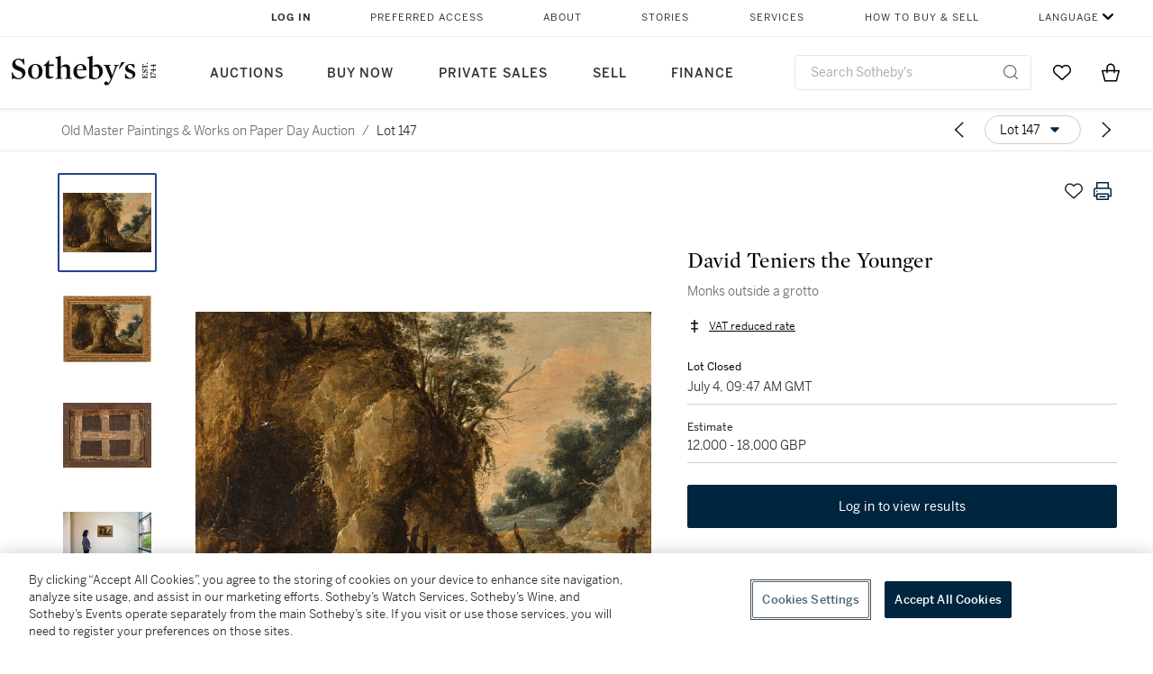

--- FILE ---
content_type: text/html; charset=utf-8
request_url: https://www.sothebys.com/en/buy/auction/2024/old-master-paintings-works-on-paper-day-auction/monks-outside-a-grotto
body_size: 38785
content:
<!DOCTYPE html><html lang="en"><head><meta charSet="utf-8"/><meta name="viewport" content="width=device-width, initial-scale=1, shrink-to-fit=no"/><meta name="next-head-count" content="2"/><meta http-equiv="Content-Language" content="en"/><link rel="icon" type="image/png" href="/favicon-16x16.png"/><link rel="icon" type="image/png" href="/favicon-32x32.png"/><link rel="stylesheet" data-href="https://use.typekit.net/dfs5lfh.css"/><style>@-webkit-keyframes animation-1m36nf7{100%{-webkit-transform:translateX(-5vw);-moz-transform:translateX(-5vw);-ms-transform:translateX(-5vw);transform:translateX(-5vw);}}@keyframes animation-1m36nf7{100%{-webkit-transform:translateX(-5vw);-moz-transform:translateX(-5vw);-ms-transform:translateX(-5vw);transform:translateX(-5vw);}}@-webkit-keyframes animation-ft1o10{0%{-webkit-transform:translateX(-40vw);-moz-transform:translateX(-40vw);-ms-transform:translateX(-40vw);transform:translateX(-40vw);}70%{-webkit-transform:translateX(0vw);-moz-transform:translateX(0vw);-ms-transform:translateX(0vw);transform:translateX(0vw);}98%{-webkit-transform:translateY(-2px);-moz-transform:translateY(-2px);-ms-transform:translateY(-2px);transform:translateY(-2px);}99%{-webkit-transform:translateX(-100vw);-moz-transform:translateX(-100vw);-ms-transform:translateX(-100vw);transform:translateX(-100vw);}100%{-webkit-transform:translateY(0px);-moz-transform:translateY(0px);-ms-transform:translateY(0px);transform:translateY(0px);}}@keyframes animation-ft1o10{0%{-webkit-transform:translateX(-40vw);-moz-transform:translateX(-40vw);-ms-transform:translateX(-40vw);transform:translateX(-40vw);}70%{-webkit-transform:translateX(0vw);-moz-transform:translateX(0vw);-ms-transform:translateX(0vw);transform:translateX(0vw);}98%{-webkit-transform:translateY(-2px);-moz-transform:translateY(-2px);-ms-transform:translateY(-2px);transform:translateY(-2px);}99%{-webkit-transform:translateX(-100vw);-moz-transform:translateX(-100vw);-ms-transform:translateX(-100vw);transform:translateX(-100vw);}100%{-webkit-transform:translateY(0px);-moz-transform:translateY(0px);-ms-transform:translateY(0px);transform:translateY(0px);}}.css-3j849e{position:fixed;top:0px;left:0px;z-index:9998;height:2px;width:100vw;-webkit-transform:translateX(-100vw);-moz-transform:translateX(-100vw);-ms-transform:translateX(-100vw);transform:translateX(-100vw);background-color:#748794;}@-webkit-keyframes animation-1f2tzwt{0%{-webkit-background-position:-800px,0px;background-position:-800px,0px;}100%{-webkit-background-position:800px,0px;background-position:800px,0px;}}@keyframes animation-1f2tzwt{0%{-webkit-background-position:-800px,0px;background-position:-800px,0px;}100%{-webkit-background-position:800px,0px;background-position:800px,0px;}}@-webkit-keyframes animation-gze9rp{0%{-webkit-clip-path:inset(0 0 0 0);clip-path:inset(0 0 0 0);}100%{-webkit-clip-path:inset(0 0 0 100%);clip-path:inset(0 0 0 100%);}}@keyframes animation-gze9rp{0%{-webkit-clip-path:inset(0 0 0 0);clip-path:inset(0 0 0 0);}100%{-webkit-clip-path:inset(0 0 0 100%);clip-path:inset(0 0 0 100%);}}@-webkit-keyframes animation-k19k7a{0%{-webkit-clip-path:inset(0 100% 0 0);clip-path:inset(0 100% 0 0);}100%{-webkit-clip-path:inset(0 0 0 0);clip-path:inset(0 0 0 0);}}@keyframes animation-k19k7a{0%{-webkit-clip-path:inset(0 100% 0 0);clip-path:inset(0 100% 0 0);}100%{-webkit-clip-path:inset(0 0 0 0);clip-path:inset(0 0 0 0);}}@-webkit-keyframes animation-rcer73{0%{-webkit-transform:translateY(-100%);-moz-transform:translateY(-100%);-ms-transform:translateY(-100%);transform:translateY(-100%);}100%{-webkit-transform:translateY(0%);-moz-transform:translateY(0%);-ms-transform:translateY(0%);transform:translateY(0%);}}@keyframes animation-rcer73{0%{-webkit-transform:translateY(-100%);-moz-transform:translateY(-100%);-ms-transform:translateY(-100%);transform:translateY(-100%);}100%{-webkit-transform:translateY(0%);-moz-transform:translateY(0%);-ms-transform:translateY(0%);transform:translateY(0%);}}@-webkit-keyframes animation-1oihdh6{0%{-webkit-transform:translateY(0%);-moz-transform:translateY(0%);-ms-transform:translateY(0%);transform:translateY(0%);}100%{-webkit-transform:translateY(-100%);-moz-transform:translateY(-100%);-ms-transform:translateY(-100%);transform:translateY(-100%);}}@keyframes animation-1oihdh6{0%{-webkit-transform:translateY(0%);-moz-transform:translateY(0%);-ms-transform:translateY(0%);transform:translateY(0%);}100%{-webkit-transform:translateY(-100%);-moz-transform:translateY(-100%);-ms-transform:translateY(-100%);transform:translateY(-100%);}}h1,h2,h3,h4,h5,h6,p,a,li,button,th,td{color:#333333;}body{font-family:benton-sans,sans-serif;}.css-ycy229{position:fixed;top:0px;left:0px;right:0px;z-index:3000;}@-webkit-keyframes animation-ebjc1k{0%{opacity:0;}70%{opacity:0.7;}100%{opacity:1;}}@keyframes animation-ebjc1k{0%{opacity:0;}70%{opacity:0.7;}100%{opacity:1;}}@-webkit-keyframes animation-1iqg48{0%{-webkit-transform:translateX(-100%);-moz-transform:translateX(-100%);-ms-transform:translateX(-100%);transform:translateX(-100%);}100%{-webkit-transform:translateX(0%);-moz-transform:translateX(0%);-ms-transform:translateX(0%);transform:translateX(0%);}}@keyframes animation-1iqg48{0%{-webkit-transform:translateX(-100%);-moz-transform:translateX(-100%);-ms-transform:translateX(-100%);transform:translateX(-100%);}100%{-webkit-transform:translateX(0%);-moz-transform:translateX(0%);-ms-transform:translateX(0%);transform:translateX(0%);}}@-webkit-keyframes animation-ptkdgw{0%{-webkit-transform:translateX(0%);-moz-transform:translateX(0%);-ms-transform:translateX(0%);transform:translateX(0%);}100%{-webkit-transform:translateX(-100%);-moz-transform:translateX(-100%);-ms-transform:translateX(-100%);transform:translateX(-100%);}}@keyframes animation-ptkdgw{0%{-webkit-transform:translateX(0%);-moz-transform:translateX(0%);-ms-transform:translateX(0%);transform:translateX(0%);}100%{-webkit-transform:translateX(-100%);-moz-transform:translateX(-100%);-ms-transform:translateX(-100%);transform:translateX(-100%);}}@-webkit-keyframes animation-jhn00i{0%{opacity:0.2;-webkit-transform:scale(0.66, 0.66);-moz-transform:scale(0.66, 0.66);-ms-transform:scale(0.66, 0.66);transform:scale(0.66, 0.66);}25%{opacity:1;-webkit-transform:scale(1, 1);-moz-transform:scale(1, 1);-ms-transform:scale(1, 1);transform:scale(1, 1);}50%{opacity:1;-webkit-transform:scale(1, 1);-moz-transform:scale(1, 1);-ms-transform:scale(1, 1);transform:scale(1, 1);}75%{opacity:0.2;-webkit-transform:scale(0.66, 0.66);-moz-transform:scale(0.66, 0.66);-ms-transform:scale(0.66, 0.66);transform:scale(0.66, 0.66);}100%{opacity:0.2;-webkit-transform:scale(0.66, 0.66);-moz-transform:scale(0.66, 0.66);-ms-transform:scale(0.66, 0.66);transform:scale(0.66, 0.66);}}@keyframes animation-jhn00i{0%{opacity:0.2;-webkit-transform:scale(0.66, 0.66);-moz-transform:scale(0.66, 0.66);-ms-transform:scale(0.66, 0.66);transform:scale(0.66, 0.66);}25%{opacity:1;-webkit-transform:scale(1, 1);-moz-transform:scale(1, 1);-ms-transform:scale(1, 1);transform:scale(1, 1);}50%{opacity:1;-webkit-transform:scale(1, 1);-moz-transform:scale(1, 1);-ms-transform:scale(1, 1);transform:scale(1, 1);}75%{opacity:0.2;-webkit-transform:scale(0.66, 0.66);-moz-transform:scale(0.66, 0.66);-ms-transform:scale(0.66, 0.66);transform:scale(0.66, 0.66);}100%{opacity:0.2;-webkit-transform:scale(0.66, 0.66);-moz-transform:scale(0.66, 0.66);-ms-transform:scale(0.66, 0.66);transform:scale(0.66, 0.66);}}@-webkit-keyframes animation-vh3mck{0%{-webkit-transform:translateY(7vh);-moz-transform:translateY(7vh);-ms-transform:translateY(7vh);transform:translateY(7vh);}100%{-webkit-transform:translateY(0vh);-moz-transform:translateY(0vh);-ms-transform:translateY(0vh);transform:translateY(0vh);}}@keyframes animation-vh3mck{0%{-webkit-transform:translateY(7vh);-moz-transform:translateY(7vh);-ms-transform:translateY(7vh);transform:translateY(7vh);}100%{-webkit-transform:translateY(0vh);-moz-transform:translateY(0vh);-ms-transform:translateY(0vh);transform:translateY(0vh);}}@-webkit-keyframes animation-5559a5{0%{-webkit-transform:translateY(7vh);-moz-transform:translateY(7vh);-ms-transform:translateY(7vh);transform:translateY(7vh);}100%{-webkit-transform:translateY(20vh);-moz-transform:translateY(20vh);-ms-transform:translateY(20vh);transform:translateY(20vh);}}@keyframes animation-5559a5{0%{-webkit-transform:translateY(7vh);-moz-transform:translateY(7vh);-ms-transform:translateY(7vh);transform:translateY(7vh);}100%{-webkit-transform:translateY(20vh);-moz-transform:translateY(20vh);-ms-transform:translateY(20vh);transform:translateY(20vh);}}</style><script src="https://sli.prod.sothelabs.com/sli-latest.js"></script><script>
                window.SLI = new Sli("bidclient", "prod");
                if (window.SLI && window.SLI.startTimer) {
                  window.SLI.startTimer("load_ldp")
                };
              </script><script>window.TIER = "production"</script><script>window.BRIGHTSPOT_IMAGE_PREFIX = "https://dam.sothebys.com/dam/image/"</script><script>window.VIKING_SUBSCRIPTIONS_URL = "wss://subscriptions.prod.sothelabs.com"</script><script>window.VIKING_SUBSCRIPTIONS_URL_V2 = "wss://clientapi-ws.prod.sothelabs.com/graphql"</script><script>window.CLIENTAPI_GRAPHQL_BROWSER_URL = "https://clientapi.prod.sothelabs.com/graphql"</script><script>window.VIKING_TRANSACTIONL_URL = "https://www.sothebys.com/buy/register"</script><script>window.MY_ACCOUNT_URL = "https://www.sothebys.com/my-account"</script><script>window.ALGOLIA_APP_ID = "KAR1UEUPJD"</script><script>window.ALGOLIA_INDEX_NAME = "prod_lots"</script><script>window.AUTH0_TENANT = "undefined"</script><script>window.AUTH0_CLIENT_ID = "LvmVnUg1l5tD5x40KydzKJAOBTXjESPn"</script><script>window.AUTH0_AUDIENCE = "https://customer.api.sothebys.com"</script><script>window.AUTH0_DOMAIN = "undefined"</script><script>window.AUTH0_CUSTOM_DOMAIN = "accounts.sothebys.com"</script><script>window.AUTH0_TOKEN_NAMESPACE = "undefined"</script><script>window.AUTH0_REDIRECT_URL_PATH = "/buy"</script><script>window.AEM_LOGIN_URL = "https://www.sothebys.com/api/auth0login?forceLogin=Y&resource="</script><script>window.NODE_ENV = "production"</script><script>window.BSP_AUCTION_RICH_CONTENT_URL = "https://www.sothebys.com/catalogue/"</script><script>window.BSP_LOT_IFRAME_URL = "https://www.sothebys.com/bsp-api/lot/details?itemId="</script><script>window.AUCTION_ROOM_URL = "https://www.sothebys.com"</script><script>window.BRIGHTCOVE_TOKEN = "undefined"</script><script>window.SENTRY_DSN = "https://fdb3c271a2b483632c2542eb170b5ea9@o142289.ingest.sentry.io/4505873427857408"</script><script>window.ONETRUST_KEY = "7754d653-fe9e-40b1-b526-f0bb1a6ea107"</script><script>window.URL_STB_GLOBAL = "https://www.sothebys.com/etc/designs/shared/js/stb-global.js"</script><script src="https://cdn-ukwest.onetrust.com/scripttemplates/otSDKStub.js" data-domain-script="7754d653-fe9e-40b1-b526-f0bb1a6ea107"></script><script src="https://www.sothebys.com/etc/designs/shared/js/stb-global.js"></script><script>
                !(function () {
                  // If the real analytics.js is already on the page return.

                  // If the snippet was invoked already show an error.

                  // Invoked flag, to make sure the snippet
                  // is never invoked twice.

                  // A list of the methods in Analytics.js to stub.

                  // Define a factory to create stubs. These are placeholders
                  // for methods in Analytics.js so that you never have to wait
                  // for it to load to actually record data. The method is
                  // stored as the first argument, so we can replay the data.

                  // For each of our methods, generate a queueing stub.

                  // Define a method to load Analytics.js from our CDN,
                  // and that will be sure to only ever load it once.

                  // Create an async script element based on your key.

                  //cdn.segment.com/analytics.js/v1/'

                  // Insert our script next to the first script element.

                  // Add a version to keep track of what's in the wild.

                  // Load Analytics.js with your key, which will automatically
                  // load the tools you've enabled for your account. Boosh!
                  // analytics.load("YOUR_WRITE_KEY", options);

                  // Create a queue, but don't obliterate an existing one!
                  var analytics = window.analytics = window.analytics || [];

                  // If the real analytics.js is already on the page return.
                  if (analytics.initialize) return;

                  // If the snippet was invoked already show an error.
                  if (analytics.invoked) {
                    if (window.console && console.error) {
                      console.error('Segment snippet included twice.');
                    }
                    return;
                  }

                  // Invoked flag, to make sure the snippet
                  // is never invoked twice.
                  analytics.invoked = true;

                  // A list of the methods in Analytics.js to stub.
                  analytics.methods = [
                    'trackSubmit',
                    'trackClick',
                    'trackLink',
                    'trackForm',
                    'pageview',
                    'identify',
                    'reset',
                    'group',
                    'track',
                    'ready',
                    'alias',
                    'debug',
                    'page',
                    'once',
                    'off',
                    'on',
                    'addSourceMiddleware'
                  ];

                  // Define a factory to create stubs. These are placeholders
                  // for methods in Analytics.js so that you never have to wait
                  // for it to load to actually record data. The `method` is
                  // stored as the first argument, so we can replay the data.
                  analytics.factory = function(method){
                    return function(){
                      var args = Array.prototype.slice.call(arguments);
                      args.unshift(method);
                      analytics.push(args);
                      return analytics;
                    };
                  };

                  // For each of our methods, generate a queueing stub.
                  for (var i = 0; i < analytics.methods.length; i++) {
                    var key = analytics.methods[i];
                    analytics[key] = analytics.factory(key);
                  }

                  // Define a method to load Analytics.js from our CDN,
                  // and that will be sure to only ever load it once.
                  analytics.load = function(key, options){
                    // Create an async script element based on your key.
                    var script = document.createElement('script');
                    script.type = 'text/javascript';
                    script.async = true;
                    script.src = 'https://cdn.segment.com/analytics.js/v1/'
                      + key + '/analytics.min.js';

                    // Insert our script next to the first script element.
                    var first = document.getElementsByTagName('script')[0];
                    first.parentNode.insertBefore(script, first);
                    analytics._loadOptions = options;
                  };

                  // Add a version to keep track of what's in the wild.
                  analytics.SNIPPET_VERSION = '4.1.0';

                  // Load Analytics.js with your key, which will automatically
                  // load the tools you've enabled for your account. Boosh!
                  // analytics.load("YOUR_WRITE_KEY", options);
                })();
              </script><script>
              window.OptanonWrapper = function() {
                var segmentApiKey = "3DPSfpG4OjRBGEMqXhG0ZZsFghihTZso";

                if (window.SothebysShared && window.SothebysShared.findSegmentIntegrations) {
                  window.SothebysShared.findSegmentIntegrations(segmentApiKey).then(function (integrations) {
                    if (typeof analytics !== 'undefined' && typeof analytics.load === 'function') {
                      analytics.load(segmentApiKey, { integrations: integrations })
                    }
                  });

                  function onOneTrustChanged() {
                    window.location.reload();
                  }

                  window.addEventListener('OTConsentApplied', onOneTrustChanged);
                }
              }
            </script><link rel="preload" href="/buy/_next/static/css/2938d8954da231e8.css" as="style"/><link rel="stylesheet" href="/buy/_next/static/css/2938d8954da231e8.css" data-n-g=""/><noscript data-n-css=""></noscript><script defer="" nomodule="" src="/buy/_next/static/chunks/polyfills-42372ed130431b0a.js"></script><script src="/buy/_next/static/chunks/webpack-41e4e2d1eb0c0667.js" defer=""></script><script src="/buy/_next/static/chunks/framework-8fb788e92ed91627.js" defer=""></script><script src="/buy/_next/static/chunks/main-96a30b224ffce1fc.js" defer=""></script><script src="/buy/_next/static/chunks/pages/_app-a9f254c54e113ba2.js" defer=""></script><script src="/buy/_next/static/chunks/4c7eed1c-84f1d5ec87c55f10.js" defer=""></script><script src="/buy/_next/static/chunks/051308b0-b6864b2a63245119.js" defer=""></script><script src="/buy/_next/static/chunks/3bd14476-8c2aa147980a0185.js" defer=""></script><script src="/buy/_next/static/chunks/915-1ac8c5c7d740edb9.js" defer=""></script><script src="/buy/_next/static/chunks/106-24e896ed9f291f87.js" defer=""></script><script src="/buy/_next/static/chunks/971-cf4d84268c254eae.js" defer=""></script><script src="/buy/_next/static/chunks/474-de3c9adf46ca5835.js" defer=""></script><script src="/buy/_next/static/chunks/777-78583d42257ec0b1.js" defer=""></script><script src="/buy/_next/static/chunks/930-61a5f8854b32db32.js" defer=""></script><script src="/buy/_next/static/chunks/287-29aa4d8f5993c95c.js" defer=""></script><script src="/buy/_next/static/chunks/pages/LotDetailPageNext-62904edfeef6c8e9.js" defer=""></script><script src="/buy/_next/static/eCtihEknGr9bdAE6Rf-I6/_buildManifest.js" defer=""></script><script src="/buy/_next/static/eCtihEknGr9bdAE6Rf-I6/_ssgManifest.js" defer=""></script><link rel="stylesheet" href="https://use.typekit.net/dfs5lfh.css"/></head><body><div id="BrightSpotHeader" data-sothebys-component-url="https://shared.sothebys.com/syndicate?pageComponent=header"></div><div id="root"><div id="__next"><div><div class="css-3j849e"></div><div class="css-ycy229" aria-live="polite"></div></div></div><script id="__NEXT_DATA__" type="application/json">{"props":{"pageProps":{"algoliaSearchKeyJson":"[base64]","lotId":"f1fb3682-6c82-4774-a4b8-73f6dd02b286","auctionId":"fd4c542f-4542-4e37-b513-39d2d13187b9","apolloCache":{"Auction:QXVjdGlvbl9mZDRjNTQyZi00NTQyLTRlMzctYjUxMy0zOWQyZDEzMTg3Yjk=":{"__typename":"Auction","auctionId":"fd4c542f-4542-4e37-b513-39d2d13187b9","slug":{"__typename":"AuctionSlug","name":"old-master-paintings-works-on-paper-day-auction","year":"2024"},"id":"QXVjdGlvbl9mZDRjNTQyZi00NTQyLTRlMzctYjUxMy0zOWQyZDEzMTg3Yjk=","sapSaleNumber":"L24034","locationV2":{"__typename":"AuctionLocation","displayLocation":{"__typename":"Location","name":"London","timezone":"Europe/London"},"name":"London"},"lotCards({\"countryOfOrigin\":\"US\",\"filter\":\"ALL\"})":[{"__typename":"LotCard","lotId":"dd150ce3-7fce-403e-907b-c8bae1ede299","lotNumber":{"__typename":"VisibleLotNumber","lotDisplayNumber":"101"},"creatorsDisplayTitle":"Workshop of Bernard van Orley","slug":{"__typename":"LotSlug","lotSlug":"portrait-of-margaret-of-austria-1480-1530-three","auctionSlug":{"__typename":"AuctionSlug","year":"2024","name":"old-master-paintings-works-on-paper-day-auction"}},"title":"Portrait of Margaret of Austria (1480–1530), three-quarter-length, kneeling at a table, a landscape beyond","subtitle":null},{"__typename":"LotCard","lotId":"eaa8c4c3-b2d1-479b-95f4-b3754691fa14","lotNumber":{"__typename":"VisibleLotNumber","lotDisplayNumber":"102"},"creatorsDisplayTitle":"South Netherlandish, early 16th century","slug":{"__typename":"LotSlug","lotSlug":"saint-jerome","auctionSlug":{"__typename":"AuctionSlug","year":"2024","name":"old-master-paintings-works-on-paper-day-auction"}},"title":"Saint Jerome","subtitle":null},{"__typename":"LotCard","lotId":"afef1fdf-abdd-4248-9916-1bc5b4030e50","lotNumber":{"__typename":"VisibleLotNumber","lotDisplayNumber":"103"},"creatorsDisplayTitle":"Joseph Heintz the Elder","slug":{"__typename":"LotSlug","lotSlug":"portrait-of-a-girl","auctionSlug":{"__typename":"AuctionSlug","year":"2024","name":"old-master-paintings-works-on-paper-day-auction"}},"title":"Portrait of a girl","subtitle":null},{"__typename":"LotCard","lotId":"addf6298-4b82-4640-be6e-fbe0749689e1","lotNumber":{"__typename":"VisibleLotNumber","lotDisplayNumber":"104"},"creatorsDisplayTitle":"Pieter Aertsen and workshop","slug":{"__typename":"LotSlug","lotSlug":"the-last-supper","auctionSlug":{"__typename":"AuctionSlug","year":"2024","name":"old-master-paintings-works-on-paper-day-auction"}},"title":"The Last Supper","subtitle":null},{"__typename":"LotCard","lotId":"b7512ba6-1b88-416e-89ac-dff972e9d30c","lotNumber":{"__typename":"VisibleLotNumber","lotDisplayNumber":"105"},"creatorsDisplayTitle":"Follower of Rogier van der Weyden","slug":{"__typename":"LotSlug","lotSlug":"the-virgin-and-child","auctionSlug":{"__typename":"AuctionSlug","year":"2024","name":"old-master-paintings-works-on-paper-day-auction"}},"title":"The Virgin and Child","subtitle":null},{"__typename":"LotCard","lotId":"b124e55c-2f7a-463f-b371-42d3a5b1b313","lotNumber":{"__typename":"VisibleLotNumber","lotDisplayNumber":"106"},"creatorsDisplayTitle":"Cornelis Jacobsz. Delff","slug":{"__typename":"LotSlug","lotSlug":"a-kitchen-scene-with-figures-around-a-table-laden","auctionSlug":{"__typename":"AuctionSlug","year":"2024","name":"old-master-paintings-works-on-paper-day-auction"}},"title":"A kitchen scene with figures around a table laden with fish, fowl, and wicker basket with fruit, in the background a figure placing a cauldron over a fireplace","subtitle":null},{"__typename":"LotCard","lotId":"cdb85125-a438-4db7-990b-a4ee882d9557","lotNumber":{"__typename":"VisibleLotNumber","lotDisplayNumber":"107"},"creatorsDisplayTitle":"Workshop of Jan Brueghel the Elder","slug":{"__typename":"LotSlug","lotSlug":"the-adoration-of-the-magi","auctionSlug":{"__typename":"AuctionSlug","year":"2024","name":"old-master-paintings-works-on-paper-day-auction"}},"title":"The Adoration of the Magi","subtitle":null},{"__typename":"LotCard","lotId":"0361b270-0ead-4a4a-ad5d-3bb7a0ccdae2","lotNumber":{"__typename":"VisibleLotNumber","lotDisplayNumber":"108"},"creatorsDisplayTitle":"Antwerp School, 16th century","slug":{"__typename":"LotSlug","lotSlug":"a-concert-with-a-singer-flautist-lutenist-and-a","auctionSlug":{"__typename":"AuctionSlug","year":"2024","name":"old-master-paintings-works-on-paper-day-auction"}},"title":"A concert with a singer, flautist, lutenist and a jester","subtitle":null},{"__typename":"LotCard","lotId":"cf6a5994-dd8e-4fe7-af2a-cdbac4602118","lotNumber":{"__typename":"VisibleLotNumber","lotDisplayNumber":"109"},"creatorsDisplayTitle":"Joseph van Bredael","slug":{"__typename":"LotSlug","lotSlug":"river-landscape-with-travellers-and-windmills","auctionSlug":{"__typename":"AuctionSlug","year":"2024","name":"old-master-paintings-works-on-paper-day-auction"}},"title":"River landscape with travellers and windmills; River landscape with figures on a ferry and waiting by the shore","subtitle":null},{"__typename":"LotCard","lotId":"2c061f1b-4876-42f1-bcf0-b83f3b167f5c","lotNumber":{"__typename":"VisibleLotNumber","lotDisplayNumber":"110"},"creatorsDisplayTitle":"Frans Francken the Younger","slug":{"__typename":"LotSlug","lotSlug":"ecce-homo-2","auctionSlug":{"__typename":"AuctionSlug","year":"2024","name":"old-master-paintings-works-on-paper-day-auction"}},"title":"Ecce Homo","subtitle":null},{"__typename":"LotCard","lotId":"3c0c4089-da34-4d63-b003-7f4d74a92b13","lotNumber":{"__typename":"VisibleLotNumber","lotDisplayNumber":"111"},"creatorsDisplayTitle":"Follower of Jan Brueghel the Elder","slug":{"__typename":"LotSlug","lotSlug":"wooded-landscape-with-a-covered-wagon-and","auctionSlug":{"__typename":"AuctionSlug","year":"2024","name":"old-master-paintings-works-on-paper-day-auction"}},"title":"Wooded landscape with a covered wagon and travelers on a path","subtitle":null},{"__typename":"LotCard","lotId":"5eccadeb-6fc2-414d-8ee7-acf0d35bc1fe","lotNumber":{"__typename":"VisibleLotNumber","lotDisplayNumber":"112"},"creatorsDisplayTitle":"Guilliam Forchondt the Elder","slug":{"__typename":"LotSlug","lotSlug":"landscape-with-minerva-and-the-muses","auctionSlug":{"__typename":"AuctionSlug","year":"2024","name":"old-master-paintings-works-on-paper-day-auction"}},"title":"Landscape with Minerva and the Muses","subtitle":null},{"__typename":"LotCard","lotId":"0dd3a65b-e876-410f-bca9-cbfb50b6834c","lotNumber":{"__typename":"VisibleLotNumber","lotDisplayNumber":"113"},"creatorsDisplayTitle":"Follower of Giuseppe Arcimboldo","slug":{"__typename":"LotSlug","lotSlug":"the-four-seasons","auctionSlug":{"__typename":"AuctionSlug","year":"2024","name":"old-master-paintings-works-on-paper-day-auction"}},"title":"The Four Seasons","subtitle":null},{"__typename":"LotCard","lotId":"e990e4ef-5722-4491-9809-6d14d0ddc0ea","lotNumber":{"__typename":"VisibleLotNumber","lotDisplayNumber":"114"},"creatorsDisplayTitle":"Giovanni Battista Franco, called Semolei","slug":{"__typename":"LotSlug","lotSlug":"the-sermon-of-saint-john-the-baptist","auctionSlug":{"__typename":"AuctionSlug","year":"2024","name":"old-master-paintings-works-on-paper-day-auction"}},"title":"The Sermon of Saint John the Baptist","subtitle":null},{"__typename":"LotCard","lotId":"e218844e-cf63-4ffd-b0b5-5198456ddc84","lotNumber":{"__typename":"VisibleLotNumber","lotDisplayNumber":"115"},"creatorsDisplayTitle":"Giovanni Battista Naldini","slug":{"__typename":"LotSlug","lotSlug":"ecce-homo","auctionSlug":{"__typename":"AuctionSlug","year":"2024","name":"old-master-paintings-works-on-paper-day-auction"}},"title":"Ecce Homo","subtitle":null},{"__typename":"LotCard","lotId":"6f0d5899-be71-4677-80cf-e8382518b96c","lotNumber":{"__typename":"VisibleLotNumber","lotDisplayNumber":"116"},"creatorsDisplayTitle":"Follower of Annibale Carracci","slug":{"__typename":"LotSlug","lotSlug":"the-holy-family-in-josephs-workshop-or-le-raboteur","auctionSlug":{"__typename":"AuctionSlug","year":"2024","name":"old-master-paintings-works-on-paper-day-auction"}},"title":"The Holy Family in Joseph’s Workshop, or 'Le Raboteur'","subtitle":null},{"__typename":"LotCard","lotId":"961fdc73-771f-40ab-b4c0-0c4a676cf5b2","lotNumber":{"__typename":"VisibleLotNumber","lotDisplayNumber":"117"},"creatorsDisplayTitle":"Prospero Mallerini","slug":{"__typename":"LotSlug","lotSlug":"trompe-loeil-after-a-sculpture-by-andrea-della","auctionSlug":{"__typename":"AuctionSlug","year":"2024","name":"old-master-paintings-works-on-paper-day-auction"}},"title":"Trompe l'œil after a sculpture by Andrea della Robbia (1435–1525)","subtitle":null},{"__typename":"LotCard","lotId":"4700a276-a2e3-4d2c-a194-f0f3df67c0fa","lotNumber":{"__typename":"VisibleLotNumber","lotDisplayNumber":"118"},"creatorsDisplayTitle":"Circle of Annibale Carracci","slug":{"__typename":"LotSlug","lotSlug":"the-holy-family-with-the-infant-saint-john-the","auctionSlug":{"__typename":"AuctionSlug","year":"2024","name":"old-master-paintings-works-on-paper-day-auction"}},"title":"The Holy Family with the Infant Saint John the Baptist","subtitle":null},{"__typename":"LotCard","lotId":"e5afc36e-e063-41bd-ac27-4a9b5674ee50","lotNumber":{"__typename":"VisibleLotNumber","lotDisplayNumber":"119"},"creatorsDisplayTitle":"Florentine School, 16th century","slug":{"__typename":"LotSlug","lotSlug":"portrait-of-a-lady","auctionSlug":{"__typename":"AuctionSlug","year":"2024","name":"old-master-paintings-works-on-paper-day-auction"}},"title":"Portrait of a lady","subtitle":null},{"__typename":"LotCard","lotId":"7ace5d46-4643-4fbb-9de6-8a03db01e2d5","lotNumber":{"__typename":"VisibleLotNumber","lotDisplayNumber":"120"},"creatorsDisplayTitle":"Giuseppe Cesari, called Cavaliere d'Arpino","slug":{"__typename":"LotSlug","lotSlug":"the-virgin-with-child-and-saint-joseph","auctionSlug":{"__typename":"AuctionSlug","year":"2024","name":"old-master-paintings-works-on-paper-day-auction"}},"title":"The Virgin with Child and Saint Joseph","subtitle":null},{"__typename":"LotCard","lotId":"e10bd96b-a9e1-4816-9022-53898cf56bf4","lotNumber":{"__typename":"VisibleLotNumber","lotDisplayNumber":"121"},"creatorsDisplayTitle":"Circle of Sofonisba Anguissola","slug":{"__typename":"LotSlug","lotSlug":"portrait-of-a-lady-bust-length-in-a-white-ruff-and","auctionSlug":{"__typename":"AuctionSlug","year":"2024","name":"old-master-paintings-works-on-paper-day-auction"}},"title":"Portrait of a lady, bust-length, in a white ruff and black dress with grey and gold trimmed sleeves","subtitle":null},{"__typename":"LotCard","lotId":"3822ea6c-5c4c-4347-9e95-eca8d086f0b6","lotNumber":{"__typename":"VisibleLotNumber","lotDisplayNumber":"122"},"creatorsDisplayTitle":"Gillis Claesz. de Hondecoeter","slug":{"__typename":"LotSlug","lotSlug":"river-landscape-with-cows","auctionSlug":{"__typename":"AuctionSlug","year":"2024","name":"old-master-paintings-works-on-paper-day-auction"}},"title":"River landscape with cows","subtitle":null},{"__typename":"LotCard","lotId":"aae10bab-a7e9-41de-812e-261f8e0a182b","lotNumber":{"__typename":"VisibleLotNumber","lotDisplayNumber":"123"},"creatorsDisplayTitle":"David Teniers the Younger","slug":{"__typename":"LotSlug","lotSlug":"moonlight-farm-with-figures-around-a-fire","auctionSlug":{"__typename":"AuctionSlug","year":"2024","name":"old-master-paintings-works-on-paper-day-auction"}},"title":"Moonlight farm with figures around a fire","subtitle":null},{"__typename":"LotCard","lotId":"e7eb5d62-3ca1-41d3-986a-8060f9eb1d56","lotNumber":{"__typename":"VisibleLotNumber","lotDisplayNumber":"124"},"creatorsDisplayTitle":"David Vinckboons","slug":{"__typename":"LotSlug","lotSlug":"the-preaching-of-christ-on-the-lake-of-gennesareth","auctionSlug":{"__typename":"AuctionSlug","year":"2024","name":"old-master-paintings-works-on-paper-day-auction"}},"title":"The Preaching of Christ on the lake of Gennesareth","subtitle":null},{"__typename":"LotCard","lotId":"1ea110c1-3f83-4a4f-a366-fac09da6c0df","lotNumber":{"__typename":"VisibleLotNumber","lotDisplayNumber":"125"},"creatorsDisplayTitle":"Allaert Van Everdingen","slug":{"__typename":"LotSlug","lotSlug":"norwegian-landscape-with-three-figures-on-a-rocky","auctionSlug":{"__typename":"AuctionSlug","year":"2024","name":"old-master-paintings-works-on-paper-day-auction"}},"title":"Norwegian landscape with  three figures on a rocky outcrop","subtitle":null},{"__typename":"LotCard","lotId":"c7d1b9ce-14c5-4b30-af2c-1455c0dcf8c2","lotNumber":{"__typename":"VisibleLotNumber","lotDisplayNumber":"126"},"creatorsDisplayTitle":"Attributed to Abraham Susenier","slug":{"__typename":"LotSlug","lotSlug":"still-life-with-a-roemer-porcelain-bowl-fish-and","auctionSlug":{"__typename":"AuctionSlug","year":"2024","name":"old-master-paintings-works-on-paper-day-auction"}},"title":"Still life with a roemer, porcelain bowl, fish and peeled lemon on a table draped with a white cloth","subtitle":null},{"__typename":"LotCard","lotId":"33394b3d-2b09-4510-af0f-9e40e0821fb3","lotNumber":{"__typename":"VisibleLotNumber","lotDisplayNumber":"127"},"creatorsDisplayTitle":"Allaert Van Everdingen","slug":{"__typename":"LotSlug","lotSlug":"norwegian-rocky-landscape-with-a-waterfall-figures","auctionSlug":{"__typename":"AuctionSlug","year":"2024","name":"old-master-paintings-works-on-paper-day-auction"}},"title":" Norwegian rocky landscape with a waterfall, figures and felled trees to the right","subtitle":null},{"__typename":"LotCard","lotId":"0f31927e-2b75-4a11-aecd-16bc7d312ab9","lotNumber":{"__typename":"VisibleLotNumber","lotDisplayNumber":"128"},"creatorsDisplayTitle":"Abraham Bloemaert","slug":{"__typename":"LotSlug","lotSlug":"two-ramshackle-houses","auctionSlug":{"__typename":"AuctionSlug","year":"2024","name":"old-master-paintings-works-on-paper-day-auction"}},"title":"Two ramshackle houses","subtitle":null},{"__typename":"LotCard","lotId":"7755aa15-4a41-4034-8566-1f50c0a59516","lotNumber":{"__typename":"VisibleLotNumber","lotDisplayNumber":"129"},"creatorsDisplayTitle":"Flemish School, 17th century","slug":{"__typename":"LotSlug","lotSlug":"view-of-alsembergh","auctionSlug":{"__typename":"AuctionSlug","year":"2024","name":"old-master-paintings-works-on-paper-day-auction"}},"title":"View of Alsembergh","subtitle":null},{"__typename":"LotCard","lotId":"d6799d4d-fdfc-49d1-9ad3-6d2b0d005804","lotNumber":{"__typename":"VisibleLotNumber","lotDisplayNumber":"130"},"creatorsDisplayTitle":"Attributed to Job Berckheyde","slug":{"__typename":"LotSlug","lotSlug":"scene-in-a-square-with-watching-figures","auctionSlug":{"__typename":"AuctionSlug","year":"2024","name":"old-master-paintings-works-on-paper-day-auction"}},"title":"Scene in a square, with watching figures","subtitle":null},{"__typename":"LotCard","lotId":"88271a1d-9b4e-4f25-a284-fe9499a48d04","lotNumber":{"__typename":"VisibleLotNumber","lotDisplayNumber":"131"},"creatorsDisplayTitle":"Circle of Paulus Bril","slug":{"__typename":"LotSlug","lotSlug":"view-of-rome","auctionSlug":{"__typename":"AuctionSlug","year":"2024","name":"old-master-paintings-works-on-paper-day-auction"}},"title":"View of Rome","subtitle":null},{"__typename":"LotCard","lotId":"eacd698f-87e5-4e49-a3d2-de10fe4f5790","lotNumber":{"__typename":"VisibleLotNumber","lotDisplayNumber":"132"},"creatorsDisplayTitle":"Willem Romeyn","slug":{"__typename":"LotSlug","lotSlug":"traders-and-their-laden-donkeys-resting-outside-an","auctionSlug":{"__typename":"AuctionSlug","year":"2024","name":"old-master-paintings-works-on-paper-day-auction"}},"title":"Traders and their laden donkeys resting outside an Italian riverside town","subtitle":null},{"__typename":"LotCard","lotId":"8544245a-daea-4610-8652-773eb449224d","lotNumber":{"__typename":"VisibleLotNumber","lotDisplayNumber":"133"},"creatorsDisplayTitle":"Joos de Momper the Younger","slug":{"__typename":"LotSlug","lotSlug":"a-village-scene-with-a-church","auctionSlug":{"__typename":"AuctionSlug","year":"2024","name":"old-master-paintings-works-on-paper-day-auction"}},"title":"A village scene, with a church","subtitle":null},{"__typename":"LotCard","lotId":"1ffa6ce4-4dde-434f-8422-aff065c19add","lotNumber":{"__typename":"VisibleLotNumber","lotDisplayNumber":"134"},"creatorsDisplayTitle":"Jan Josefsz. van Goyen","slug":{"__typename":"LotSlug","lotSlug":"figures-and-carts-in-a-landscape","auctionSlug":{"__typename":"AuctionSlug","year":"2024","name":"old-master-paintings-works-on-paper-day-auction"}},"title":"Figures and carts in a landscape","subtitle":null},{"__typename":"LotCard","lotId":"ac8ff8e4-c9f0-4a0b-8421-59d0e14bf7cf","lotNumber":{"__typename":"VisibleLotNumber","lotDisplayNumber":"135"},"creatorsDisplayTitle":"Allaert Van Everdingen","slug":{"__typename":"LotSlug","lotSlug":"winter-landscape-with-figures-and-a-horse-a-mill","auctionSlug":{"__typename":"AuctionSlug","year":"2024","name":"old-master-paintings-works-on-paper-day-auction"}},"title":"Winter Landscape with figures and a horse, a mill amongst buildings and trees behind","subtitle":null},{"__typename":"LotCard","lotId":"acea254f-428c-40a8-b7a5-1efae677078a","lotNumber":{"__typename":"VisibleLotNumber","lotDisplayNumber":"136"},"creatorsDisplayTitle":"Godfried Schalcken","slug":{"__typename":"LotSlug","lotSlug":"half-length-portrait-of-a-young-woman","auctionSlug":{"__typename":"AuctionSlug","year":"2024","name":"old-master-paintings-works-on-paper-day-auction"}},"title":"Half-length portrait of a young woman","subtitle":null},{"__typename":"LotCard","lotId":"14fc90b6-665d-4e8f-9dab-1fd64bbb946d","lotNumber":{"__typename":"VisibleLotNumber","lotDisplayNumber":"137"},"creatorsDisplayTitle":"Pieter de Molijn","slug":{"__typename":"LotSlug","lotSlug":"a-peasant-family-walking-in-a-flat-landscape","auctionSlug":{"__typename":"AuctionSlug","year":"2024","name":"old-master-paintings-works-on-paper-day-auction"}},"title":"A peasant family walking in a flat landscape","subtitle":null},{"__typename":"LotCard","lotId":"e1079a3a-f635-4a0b-b313-b1ae0dfc0ba8","lotNumber":{"__typename":"VisibleLotNumber","lotDisplayNumber":"138"},"creatorsDisplayTitle":"Willem van de Velde the Elder","slug":{"__typename":"LotSlug","lotSlug":"fisherfolk-on-the-shore-with-a-boat-and-nets","auctionSlug":{"__typename":"AuctionSlug","year":"2024","name":"old-master-paintings-works-on-paper-day-auction"}},"title":"Fisherfolk on the shore, with a boat and nets","subtitle":null},{"__typename":"LotCard","lotId":"9e82d932-cc1d-4661-94d9-fe6fb1ee9be9","lotNumber":{"__typename":"VisibleLotNumber","lotDisplayNumber":"139"},"creatorsDisplayTitle":"Jan Wildens","slug":{"__typename":"LotSlug","lotSlug":"hunters-by-a-hut-in-a-landscape","auctionSlug":{"__typename":"AuctionSlug","year":"2024","name":"old-master-paintings-works-on-paper-day-auction"}},"title":"Hunters by a hut in a landscape","subtitle":null},{"__typename":"LotCard","lotId":"e7e6976b-99e9-4107-a84a-daece9fb8b09","lotNumber":{"__typename":"VisibleLotNumber","lotDisplayNumber":"140"},"creatorsDisplayTitle":"Attributed to Pieter Bout","slug":{"__typename":"LotSlug","lotSlug":"winter-landscape-with-figures","auctionSlug":{"__typename":"AuctionSlug","year":"2024","name":"old-master-paintings-works-on-paper-day-auction"}},"title":"Winter landscape with figures","subtitle":null},{"__typename":"LotCard","lotId":"3dc1bd5f-22b8-443a-8d33-832321774756","lotNumber":{"__typename":"VisibleLotNumber","lotDisplayNumber":"141"},"creatorsDisplayTitle":"Jacques Jordaens","slug":{"__typename":"LotSlug","lotSlug":"head-study-of-an-old-man","auctionSlug":{"__typename":"AuctionSlug","year":"2024","name":"old-master-paintings-works-on-paper-day-auction"}},"title":"Head study of an old man","subtitle":null},{"__typename":"LotCard","lotId":"c960bd30-f1d8-4091-955f-901395ab305a","lotNumber":{"__typename":"VisibleLotNumber","lotDisplayNumber":"142"},"creatorsDisplayTitle":"Jacob van Oost the Elder and Jacob van Oost the Younger","slug":{"__typename":"LotSlug","lotSlug":"diana-with-her-hounds-seated-on-stag-in-a","auctionSlug":{"__typename":"AuctionSlug","year":"2024","name":"old-master-paintings-works-on-paper-day-auction"}},"title":"Diana with her hounds seated on a stag in a landscape","subtitle":null},{"__typename":"LotCard","lotId":"f1c63a26-0869-4a7f-a407-de5f57a52df1","lotNumber":{"__typename":"VisibleLotNumber","lotDisplayNumber":"143"},"creatorsDisplayTitle":"Jan Lievens","slug":{"__typename":"LotSlug","lotSlug":"saint-francis-in-ecstasy","auctionSlug":{"__typename":"AuctionSlug","year":"2024","name":"old-master-paintings-works-on-paper-day-auction"}},"title":"Saint Francis in Ecstasy","subtitle":null},{"__typename":"LotCard","lotId":"ff784147-999f-4799-8f0d-6c1becb6d9c6","lotNumber":{"__typename":"VisibleLotNumber","lotDisplayNumber":"144"},"creatorsDisplayTitle":"Dutch School, 1646","slug":{"__typename":"LotSlug","lotSlug":"portrait-of-a-dutch-naval-officer","auctionSlug":{"__typename":"AuctionSlug","year":"2024","name":"old-master-paintings-works-on-paper-day-auction"}},"title":"Portrait of a Dutch naval officer","subtitle":null},{"__typename":"LotCard","lotId":"afbd4367-840b-4e36-9276-91cebb8158ed","lotNumber":{"__typename":"VisibleLotNumber","lotDisplayNumber":"145"},"creatorsDisplayTitle":"Abraham de Vries","slug":{"__typename":"LotSlug","lotSlug":"portrait-of-a-bearded-man-2","auctionSlug":{"__typename":"AuctionSlug","year":"2024","name":"old-master-paintings-works-on-paper-day-auction"}},"title":"Portrait of a bearded man","subtitle":null},{"__typename":"LotCard","lotId":"fd8bf133-05d8-4fe5-9b96-3555f9d5dae6","lotNumber":{"__typename":"VisibleLotNumber","lotDisplayNumber":"146"},"creatorsDisplayTitle":"Follower of Anthony Van Dyck, 18th century","slug":{"__typename":"LotSlug","lotSlug":"portrait-of-a-bearded-man-wearing-a-pelt-and-fur","auctionSlug":{"__typename":"AuctionSlug","year":"2024","name":"old-master-paintings-works-on-paper-day-auction"}},"title":"Portrait of a bearded man wearing a pelt and fur-trimmed hat","subtitle":null},{"__typename":"LotCard","lotId":"f1fb3682-6c82-4774-a4b8-73f6dd02b286","lotNumber":{"__typename":"VisibleLotNumber","lotDisplayNumber":"147"},"creatorsDisplayTitle":"David Teniers the Younger","slug":{"__typename":"LotSlug","lotSlug":"monks-outside-a-grotto","auctionSlug":{"__typename":"AuctionSlug","year":"2024","name":"old-master-paintings-works-on-paper-day-auction"}},"title":"Monks outside a grotto","subtitle":null},{"__typename":"LotCard","lotId":"7896d00b-6948-4fd8-bd16-fa39d3dc17d7","lotNumber":{"__typename":"VisibleLotNumber","lotDisplayNumber":"148"},"creatorsDisplayTitle":"Théobald Michau","slug":{"__typename":"LotSlug","lotSlug":"a-river-landscape-with-villagers-unloading-their","auctionSlug":{"__typename":"AuctionSlug","year":"2024","name":"old-master-paintings-works-on-paper-day-auction"}},"title":"A river landscape with villagers unloading their boats by the shore","subtitle":null},{"__typename":"LotCard","lotId":"a7ba619c-5fba-4345-895f-c3d06e16b968","lotNumber":{"__typename":"VisibleLotNumber","lotDisplayNumber":"149"},"creatorsDisplayTitle":"David Vinckboons","slug":{"__typename":"LotSlug","lotSlug":"a-stag-hunt-in-a-forest","auctionSlug":{"__typename":"AuctionSlug","year":"2024","name":"old-master-paintings-works-on-paper-day-auction"}},"title":"A stag hunt in a forest","subtitle":null},{"__typename":"LotCard","lotId":"3d88a1f9-74f2-4082-85a0-ea404c559213","lotNumber":{"__typename":"VisibleLotNumber","lotDisplayNumber":"150"},"creatorsDisplayTitle":"Jan Josefsz. van Goyen","slug":{"__typename":"LotSlug","lotSlug":"river-landscape-with-a-village","auctionSlug":{"__typename":"AuctionSlug","year":"2024","name":"old-master-paintings-works-on-paper-day-auction"}},"title":"River landscape with a village","subtitle":null},{"__typename":"LotCard","lotId":"01f9dd34-a07e-41a2-8d71-5800f92744ee","lotNumber":{"__typename":"VisibleLotNumber","lotDisplayNumber":"151"},"creatorsDisplayTitle":"Cornelis Dusart","slug":{"__typename":"LotSlug","lotSlug":"peasant-family-outside-a-cottage","auctionSlug":{"__typename":"AuctionSlug","year":"2024","name":"old-master-paintings-works-on-paper-day-auction"}},"title":"Peasant family outside a cottage","subtitle":null},{"__typename":"LotCard","lotId":"e9d1280c-b510-4c56-9ed6-59a67361e3e8","lotNumber":{"__typename":"VisibleLotNumber","lotDisplayNumber":"152"},"creatorsDisplayTitle":"Jan Josefsz. van Goyen","slug":{"__typename":"LotSlug","lotSlug":"a-landscape-possibly-identifiable-as-brussels-with","auctionSlug":{"__typename":"AuctionSlug","year":"2024","name":"old-master-paintings-works-on-paper-day-auction"}},"title":"A landscape, possibly identifiable as Brussels, with a windmill, peasants and a horse and carriage on a track","subtitle":null},{"__typename":"LotCard","lotId":"0678e222-802f-43a6-bb4f-8d33975b65cd","lotNumber":{"__typename":"VisibleLotNumber","lotDisplayNumber":"153"},"creatorsDisplayTitle":"Adriaen van Ostade","slug":{"__typename":"LotSlug","lotSlug":"interior-of-a-barn-with-peasants-carousing-the","auctionSlug":{"__typename":"AuctionSlug","year":"2024","name":"old-master-paintings-works-on-paper-day-auction"}},"title":"Interior of a barn with peasants carousing ('The sense of smell')","subtitle":null},{"__typename":"LotCard","lotId":"07fd097f-5e62-49a9-87aa-39882b44dd43","lotNumber":{"__typename":"VisibleLotNumber","lotDisplayNumber":"154"},"creatorsDisplayTitle":"Pieter de Neyn","slug":{"__typename":"LotSlug","lotSlug":"dutch-landscape-with-two-figures-on-horseback","auctionSlug":{"__typename":"AuctionSlug","year":"2024","name":"old-master-paintings-works-on-paper-day-auction"}},"title":"Dutch landscape with two figures on horseback","subtitle":null},{"__typename":"LotCard","lotId":"66bb735f-821b-42f0-83cf-b44ab4039cd0","lotNumber":{"__typename":"VisibleLotNumber","lotDisplayNumber":"155"},"creatorsDisplayTitle":"Frans de Hulst","slug":{"__typename":"LotSlug","lotSlug":"river-landscape-with-a-cattle-ferry","auctionSlug":{"__typename":"AuctionSlug","year":"2024","name":"old-master-paintings-works-on-paper-day-auction"}},"title":"River landscape with a cattle ferry","subtitle":null},{"__typename":"LotCard","lotId":"7c3c49db-b2e9-444e-bcb5-97f568b9aa3b","lotNumber":{"__typename":"VisibleLotNumber","lotDisplayNumber":"156"},"creatorsDisplayTitle":"Gerbrand van den Eeckhout","slug":{"__typename":"LotSlug","lotSlug":"four-soldiers-in-a-guardroom-smoking-drinking-and","auctionSlug":{"__typename":"AuctionSlug","year":"2024","name":"old-master-paintings-works-on-paper-day-auction"}},"title":"Four soldiers in a guardroom smoking, drinking and playing cards","subtitle":null},{"__typename":"LotCard","lotId":"a52f293b-e1f7-4fd8-9c3e-37f4fe0c14c4","lotNumber":{"__typename":"VisibleLotNumber","lotDisplayNumber":"157"},"creatorsDisplayTitle":"The Pseudo-Roestraten","slug":{"__typename":"LotSlug","lotSlug":"still-life-with-a-teapot-chalice-and-recorder-on-a","auctionSlug":{"__typename":"AuctionSlug","year":"2024","name":"old-master-paintings-works-on-paper-day-auction"}},"title":"Still life with a teapot, chalice, recorder and carpet, on a table","subtitle":null},{"__typename":"LotCard","lotId":"f04f655c-ffd3-4d55-a59f-d714aaec099a","lotNumber":{"__typename":"VisibleLotNumber","lotDisplayNumber":"158"},"creatorsDisplayTitle":"Simon Pietersz. Verelst","slug":{"__typename":"LotSlug","lotSlug":"still-life-of-pink-roses-a-poppy-and-other-flowers","auctionSlug":{"__typename":"AuctionSlug","year":"2024","name":"old-master-paintings-works-on-paper-day-auction"}},"title":"Still life of pink roses, a poppy and other flowers in a glass vase on a table","subtitle":null},{"__typename":"LotCard","lotId":"3cce3d5e-8b16-46e5-a47a-4d217dc040d5","lotNumber":{"__typename":"VisibleLotNumber","lotDisplayNumber":"159"},"creatorsDisplayTitle":"Attributed to Jacob Ochtervelt","slug":{"__typename":"LotSlug","lotSlug":"the-music-lesson","auctionSlug":{"__typename":"AuctionSlug","year":"2024","name":"old-master-paintings-works-on-paper-day-auction"}},"title":"The music lesson","subtitle":null},{"__typename":"LotCard","lotId":"62032db4-2d75-4e46-b21c-629123ab8db3","lotNumber":{"__typename":"VisibleLotNumber","lotDisplayNumber":"160"},"creatorsDisplayTitle":"Nicolaes van Verendael","slug":{"__typename":"LotSlug","lotSlug":"still-life-of-roses-narcissi-carnations-jasmine","auctionSlug":{"__typename":"AuctionSlug","year":"2024","name":"old-master-paintings-works-on-paper-day-auction"}},"title":"Still life of roses, narcissi, carnations, jasmine and other flowers","subtitle":null},{"__typename":"LotCard","lotId":"0e48db53-9dcb-4d00-9c69-bb624f0e45e6","lotNumber":{"__typename":"VisibleLotNumber","lotDisplayNumber":"161"},"creatorsDisplayTitle":"Follower of Gaspar Peeter Verbruggen the Elder","slug":{"__typename":"LotSlug","lotSlug":"bouquets-of-roses-peonies-tulips-iris-ranunculus","auctionSlug":{"__typename":"AuctionSlug","year":"2024","name":"old-master-paintings-works-on-paper-day-auction"}},"title":"Bouquets of roses, peonies, tulips, iris, ranunculus and other flowers surrounding a carved stone cartouche with the bust of Ceres; and bouquets of roses, peonies, tulips, iris, ranunculus and other flowers surrounding a carved stone cartouche with the bust of Diana","subtitle":null},{"__typename":"LotCard","lotId":"5d907e5d-9ab5-4d5a-b439-88507126dcde","lotNumber":{"__typename":"VisibleLotNumber","lotDisplayNumber":"162"},"creatorsDisplayTitle":"Gonzales Coques","slug":{"__typename":"LotSlug","lotSlug":"portrait-of-a-young-woman-with-a-dog","auctionSlug":{"__typename":"AuctionSlug","year":"2024","name":"old-master-paintings-works-on-paper-day-auction"}},"title":"Portrait of a young woman with a dog","subtitle":null},{"__typename":"LotCard","lotId":"5f9aaaed-d79d-403d-8e6d-06be22ce46de","lotNumber":{"__typename":"VisibleLotNumber","lotDisplayNumber":"163"},"creatorsDisplayTitle":"Mario Nuzzi, called Mario de' Fiori","slug":{"__typename":"LotSlug","lotSlug":"still-life-with-tulips-carnations-roses-morning","auctionSlug":{"__typename":"AuctionSlug","year":"2024","name":"old-master-paintings-works-on-paper-day-auction"}},"title":"Still life with tulips, carnations, roses, morning glory and other flowers in a glass urn","subtitle":null},{"__typename":"LotCard","lotId":"1b3fddd8-d186-4677-bb20-fe5b85238523","lotNumber":{"__typename":"VisibleLotNumber","lotDisplayNumber":"164"},"creatorsDisplayTitle":"After Michelangelo Merisi da Caravaggio, circa 1700","slug":{"__typename":"LotSlug","lotSlug":"the-cardsharps","auctionSlug":{"__typename":"AuctionSlug","year":"2024","name":"old-master-paintings-works-on-paper-day-auction"}},"title":"The Cardsharps","subtitle":null},{"__typename":"LotCard","lotId":"0064de70-877d-4f4c-b151-1dec6ffaf614","lotNumber":{"__typename":"VisibleLotNumber","lotDisplayNumber":"165"},"creatorsDisplayTitle":"Dutch School, 17th century, after Caravaggio","slug":{"__typename":"LotSlug","lotSlug":"the-crucifixion-of-saint-peter","auctionSlug":{"__typename":"AuctionSlug","year":"2024","name":"old-master-paintings-works-on-paper-day-auction"}},"title":"The crucifixion of Saint Peter","subtitle":null},{"__typename":"LotCard","lotId":"3112d1a3-96b0-43cc-a264-141dac9e4998","lotNumber":{"__typename":"VisibleLotNumber","lotDisplayNumber":"166"},"creatorsDisplayTitle":"Giovanni Battista Salvi, called Sassoferrato, and workshop","slug":{"__typename":"LotSlug","lotSlug":"our-lady-of-the-rosary-with-saint-dominic-and","auctionSlug":{"__typename":"AuctionSlug","year":"2024","name":"old-master-paintings-works-on-paper-day-auction"}},"title":"Our Lady of the Rosary with Saint Dominic and Saint Catherine","subtitle":null},{"__typename":"LotCard","lotId":"2584d9fe-0c2e-431d-8b52-fcab7a61dc99","lotNumber":{"__typename":"VisibleLotNumber","lotDisplayNumber":"167"},"creatorsDisplayTitle":"Roman School, 17th century","slug":{"__typename":"LotSlug","lotSlug":"portrait-of-lady-possibly-an-allegorical-female","auctionSlug":{"__typename":"AuctionSlug","year":"2024","name":"old-master-paintings-works-on-paper-day-auction"}},"title":"Portrait of lady, possibly an allegorical female figure","subtitle":null},{"__typename":"LotCard","lotId":"48a30110-0b82-43d5-b05c-4d52a09a27ca","lotNumber":{"__typename":"VisibleLotNumber","lotDisplayNumber":"168"},"creatorsDisplayTitle":"Antiveduto Grammatica","slug":{"__typename":"LotSlug","lotSlug":"saint-cecilia-playing-the-organ","auctionSlug":{"__typename":"AuctionSlug","year":"2024","name":"old-master-paintings-works-on-paper-day-auction"}},"title":"Saint Cecilia","subtitle":null},{"__typename":"LotCard","lotId":"85278fce-1daf-40b3-be03-fa718ce963e8","lotNumber":{"__typename":"VisibleLotNumber","lotDisplayNumber":"169"},"creatorsDisplayTitle":"Andrea Vaccaro","slug":{"__typename":"LotSlug","lotSlug":"the-penitent-magdalene","auctionSlug":{"__typename":"AuctionSlug","year":"2024","name":"old-master-paintings-works-on-paper-day-auction"}},"title":"The Penitent Magdalene","subtitle":null},{"__typename":"LotCard","lotId":"4ed95c00-5f71-4e68-b961-157ff06086ff","lotNumber":{"__typename":"VisibleLotNumber","lotDisplayNumber":"170"},"creatorsDisplayTitle":"Giovanni Battista Beinaschi","slug":{"__typename":"LotSlug","lotSlug":"a-mythological-scene","auctionSlug":{"__typename":"AuctionSlug","year":"2024","name":"old-master-paintings-works-on-paper-day-auction"}},"title":"A mythological scene","subtitle":null},{"__typename":"LotCard","lotId":"0eb38080-0d3d-4087-91fa-140076ebd610","lotNumber":{"__typename":"VisibleLotNumber","lotDisplayNumber":"171"},"creatorsDisplayTitle":"Carlo Francesco Nuvolone","slug":{"__typename":"LotSlug","lotSlug":"christ-at-the-column","auctionSlug":{"__typename":"AuctionSlug","year":"2024","name":"old-master-paintings-works-on-paper-day-auction"}},"title":"Christ at the column","subtitle":null},{"__typename":"LotCard","lotId":"e297fc2e-0a36-4419-a8b9-9c5ca62a3146","lotNumber":{"__typename":"VisibleLotNumber","lotDisplayNumber":"172"},"creatorsDisplayTitle":"Pietro Paolini and workshop","slug":{"__typename":"LotSlug","lotSlug":"a-bagpipe-player","auctionSlug":{"__typename":"AuctionSlug","year":"2024","name":"old-master-paintings-works-on-paper-day-auction"}},"title":"A bagpipe player","subtitle":null},{"__typename":"LotCard","lotId":"eea9f4b1-0bce-4d1f-b0ea-57c5e92404b1","lotNumber":{"__typename":"VisibleLotNumber","lotDisplayNumber":"174"},"creatorsDisplayTitle":"Pietro Bellotti","slug":{"__typename":"LotSlug","lotSlug":"portrait-of-a-bearded-man","auctionSlug":{"__typename":"AuctionSlug","year":"2024","name":"old-master-paintings-works-on-paper-day-auction"}},"title":"Portrait of a bearded man","subtitle":null},{"__typename":"LotCard","lotId":"7dc86cbd-707f-4a61-8fac-ff33c889c4f7","lotNumber":{"__typename":"VisibleLotNumber","lotDisplayNumber":"175"},"creatorsDisplayTitle":"School of the Veneto, 17th century","slug":{"__typename":"LotSlug","lotSlug":"allegory-of-vanity","auctionSlug":{"__typename":"AuctionSlug","year":"2024","name":"old-master-paintings-works-on-paper-day-auction"}},"title":"Allegory of Vanity","subtitle":null},{"__typename":"LotCard","lotId":"0d6c5179-29ce-4623-b551-eb6d67b431c8","lotNumber":{"__typename":"VisibleLotNumber","lotDisplayNumber":"176"},"creatorsDisplayTitle":"Giacomo Francesco Cipper, called Il Todescini","slug":{"__typename":"LotSlug","lotSlug":"a-peasant-woman-holding-a-duck","auctionSlug":{"__typename":"AuctionSlug","year":"2024","name":"old-master-paintings-works-on-paper-day-auction"}},"title":"A peasant woman holding a duck","subtitle":null},{"__typename":"LotCard","lotId":"2276b2ed-9b35-43ba-9736-4dad0bbd21a1","lotNumber":{"__typename":"VisibleLotNumber","lotDisplayNumber":"178"},"creatorsDisplayTitle":"Emilian School, 17th century","slug":{"__typename":"LotSlug","lotSlug":"the-penitent-magdalene-2","auctionSlug":{"__typename":"AuctionSlug","year":"2024","name":"old-master-paintings-works-on-paper-day-auction"}},"title":"The Penitent Magdalene","subtitle":null},{"__typename":"LotCard","lotId":"6400cf5c-4f86-4efc-94ab-fbe950b7ac47","lotNumber":{"__typename":"VisibleLotNumber","lotDisplayNumber":"179"},"creatorsDisplayTitle":"Luca Giordano","slug":{"__typename":"LotSlug","lotSlug":"the-calling-of-saints-peter-and-andrew","auctionSlug":{"__typename":"AuctionSlug","year":"2024","name":"old-master-paintings-works-on-paper-day-auction"}},"title":"The Calling of Saints Peter and Andrew","subtitle":null},{"__typename":"LotCard","lotId":"d6c626f6-6cb0-4083-8a9e-883167835b02","lotNumber":{"__typename":"VisibleLotNumber","lotDisplayNumber":"180"},"creatorsDisplayTitle":"Carlo Maratta and workshop","slug":{"__typename":"LotSlug","lotSlug":"madonna-reading-surrounded-by-musical-angels","auctionSlug":{"__typename":"AuctionSlug","year":"2024","name":"old-master-paintings-works-on-paper-day-auction"}},"title":"The Madonna reading, surrounded by musical angels","subtitle":null},{"__typename":"LotCard","lotId":"34164e95-a7ec-46b3-af10-5821e326b29b","lotNumber":{"__typename":"VisibleLotNumber","lotDisplayNumber":"181"},"creatorsDisplayTitle":"Giovanni Battista Gaulli, called Baciccio","slug":{"__typename":"LotSlug","lotSlug":"the-assumption-of-mary-magdalene","auctionSlug":{"__typename":"AuctionSlug","year":"2024","name":"old-master-paintings-works-on-paper-day-auction"}},"title":"The Assumption of Mary Magdalene","subtitle":null},{"__typename":"LotCard","lotId":"377f5e31-91ba-4b55-9aaa-8cd2a93273f1","lotNumber":{"__typename":"VisibleLotNumber","lotDisplayNumber":"182"},"creatorsDisplayTitle":"Francesco Solimena","slug":{"__typename":"LotSlug","lotSlug":"the-christ-child-in-the-manger-adored-by-angels","auctionSlug":{"__typename":"AuctionSlug","year":"2024","name":"old-master-paintings-works-on-paper-day-auction"}},"title":"The Christ Child in the manger adored by angels","subtitle":null},{"__typename":"LotCard","lotId":"4c9af878-471d-4fc7-bbd3-8faf534e8b88","lotNumber":{"__typename":"VisibleLotNumber","lotDisplayNumber":"183"},"creatorsDisplayTitle":"Gaspare Traversi","slug":{"__typename":"LotSlug","lotSlug":"portrait-of-sir-thomas-saunders-sebright-5th-bt","auctionSlug":{"__typename":"AuctionSlug","year":"2024","name":"old-master-paintings-works-on-paper-day-auction"}},"title":"Portrait of Sir Thomas Saunders Sebright, 5th Bt. (1723–1761), half-length, in a brown coat with a white shirt","subtitle":null},{"__typename":"LotCard","lotId":"a1dfb3cd-d92d-4937-9bab-e6491c59ae7c","lotNumber":{"__typename":"VisibleLotNumber","lotDisplayNumber":"184"},"creatorsDisplayTitle":"Corrado Giaquinto","slug":{"__typename":"LotSlug","lotSlug":"saint-cecilia","auctionSlug":{"__typename":"AuctionSlug","year":"2024","name":"old-master-paintings-works-on-paper-day-auction"}},"title":"Saint Cecilia","subtitle":null},{"__typename":"LotCard","lotId":"9708397b-ce97-448d-9b29-03540b9ae8f4","lotNumber":{"__typename":"VisibleLotNumber","lotDisplayNumber":"185"},"creatorsDisplayTitle":"Mariano Rossi","slug":{"__typename":"LotSlug","lotSlug":"the-adoration-of-the-shepherds","auctionSlug":{"__typename":"AuctionSlug","year":"2024","name":"old-master-paintings-works-on-paper-day-auction"}},"title":"The Adoration of the Shepherds","subtitle":null},{"__typename":"LotCard","lotId":"5dd76cb5-f342-46cd-a930-527896ae9bc8","lotNumber":{"__typename":"VisibleLotNumber","lotDisplayNumber":"186"},"creatorsDisplayTitle":"Juan Manuel de Ávila","slug":{"__typename":"LotSlug","lotSlug":"virgin-of-guadalupe","auctionSlug":{"__typename":"AuctionSlug","year":"2024","name":"old-master-paintings-works-on-paper-day-auction"}},"title":"Virgin of Guadalupe","subtitle":null},{"__typename":"LotCard","lotId":"bb4913a2-9016-4a8f-936f-297d7b362f55","lotNumber":{"__typename":"VisibleLotNumber","lotDisplayNumber":"187"},"creatorsDisplayTitle":"Peruvian School, circa 1700","slug":{"__typename":"LotSlug","lotSlug":"virgin-of-solitude","auctionSlug":{"__typename":"AuctionSlug","year":"2024","name":"old-master-paintings-works-on-paper-day-auction"}},"title":"Virgin of Solitude","subtitle":null},{"__typename":"LotCard","lotId":"f88f5123-d132-4784-bb7f-c1f3760a45b7","lotNumber":{"__typename":"VisibleLotNumber","lotDisplayNumber":"188"},"creatorsDisplayTitle":"Giovanni Battista Tiepolo","slug":{"__typename":"LotSlug","lotSlug":"saint-joseph-and-the-christ-child","auctionSlug":{"__typename":"AuctionSlug","year":"2024","name":"old-master-paintings-works-on-paper-day-auction"}},"title":"Saint Joseph and the Christ Child","subtitle":null},{"__typename":"LotCard","lotId":"16225447-5013-4291-ab15-5b7c4b33c673","lotNumber":{"__typename":"VisibleLotNumber","lotDisplayNumber":"189"},"creatorsDisplayTitle":"Jacopo Amigoni","slug":{"__typename":"LotSlug","lotSlug":"the-ecstasy-of-saint-teresa","auctionSlug":{"__typename":"AuctionSlug","year":"2024","name":"old-master-paintings-works-on-paper-day-auction"}},"title":"The Ecstasy of Saint Teresa","subtitle":null},{"__typename":"LotCard","lotId":"dda968fb-fb71-4322-923f-0eeb7edf16cb","lotNumber":{"__typename":"VisibleLotNumber","lotDisplayNumber":"190"},"creatorsDisplayTitle":"Giovanni Battista Tiepolo","slug":{"__typename":"LotSlug","lotSlug":"saint-francis-of-paola-holding-a-rosary-book-and","auctionSlug":{"__typename":"AuctionSlug","year":"2024","name":"old-master-paintings-works-on-paper-day-auction"}},"title":"Saint Francis of Paola holding a rosary, book and staff","subtitle":null},{"__typename":"LotCard","lotId":"caca9b91-aee8-478a-8157-0cc4b9617066","lotNumber":{"__typename":"VisibleLotNumber","lotDisplayNumber":"191"},"creatorsDisplayTitle":"Johann Richter","slug":{"__typename":"LotSlug","lotSlug":"venice-the-construction-of-the-bridge-for-the","auctionSlug":{"__typename":"AuctionSlug","year":"2024","name":"old-master-paintings-works-on-paper-day-auction"}},"title":"Venice, the construction of the bridge for the feast of the Madonna della Salute","subtitle":null},{"__typename":"LotCard","lotId":"ed289518-4870-427a-904f-62cbd6b26f47","lotNumber":{"__typename":"VisibleLotNumber","lotDisplayNumber":"192"},"creatorsDisplayTitle":"Giovanni Battista Pittoni","slug":{"__typename":"LotSlug","lotSlug":"the-nativity","auctionSlug":{"__typename":"AuctionSlug","year":"2024","name":"old-master-paintings-works-on-paper-day-auction"}},"title":"The Nativity","subtitle":null},{"__typename":"LotCard","lotId":"6ffc1361-8a48-4921-a3b1-3f0525bc531a","lotNumber":{"__typename":"VisibleLotNumber","lotDisplayNumber":"193"},"creatorsDisplayTitle":"Francesco Guardi","slug":{"__typename":"LotSlug","lotSlug":"capriccio-landscape-with-ruins-and-figures-in-the","auctionSlug":{"__typename":"AuctionSlug","year":"2024","name":"old-master-paintings-works-on-paper-day-auction"}},"title":"Capriccio landscape with ruins and figures in the foreground","subtitle":null},{"__typename":"LotCard","lotId":"4c471d43-4f16-488b-bfec-393b8cf90508","lotNumber":{"__typename":"VisibleLotNumber","lotDisplayNumber":"194"},"creatorsDisplayTitle":"Venetian School, 18th century","slug":{"__typename":"LotSlug","lotSlug":"venice-a-view-of-the-church-of-san-michele-in","auctionSlug":{"__typename":"AuctionSlug","year":"2024","name":"old-master-paintings-works-on-paper-day-auction"}},"title":"Venice, a view of the Church of San Michele in Isola ","subtitle":null},{"__typename":"LotCard","lotId":"3f9f5312-5d7a-410c-b730-586a4cb07c1f","lotNumber":{"__typename":"VisibleLotNumber","lotDisplayNumber":"195"},"creatorsDisplayTitle":"Antonio Joli","slug":{"__typename":"LotSlug","lotSlug":"a-view-of-varese","auctionSlug":{"__typename":"AuctionSlug","year":"2024","name":"old-master-paintings-works-on-paper-day-auction"}},"title":"A view of Varese","subtitle":null},{"__typename":"LotCard","lotId":"adbf5560-3de2-480a-8f2f-b11b2ff70363","lotNumber":{"__typename":"VisibleLotNumber","lotDisplayNumber":"196"},"creatorsDisplayTitle":"Thomas Patch","slug":{"__typename":"LotSlug","lotSlug":"a-pair-of-seascapes-an-inlet-near-naples-with-a","auctionSlug":{"__typename":"AuctionSlug","year":"2024","name":"old-master-paintings-works-on-paper-day-auction"}},"title":"A pair of seascapes: An inlet near Naples with a fortress and fisherfolk; A Neapolitan port with a lighthouse and figures","subtitle":null},{"__typename":"LotCard","lotId":"e47cb39c-6d79-425e-b852-8a2001b54dce","lotNumber":{"__typename":"VisibleLotNumber","lotDisplayNumber":"197"},"creatorsDisplayTitle":"Carlo Bossoli","slug":{"__typename":"LotSlug","lotSlug":"a-view-of-the-port-of-civitavecchia","auctionSlug":{"__typename":"AuctionSlug","year":"2024","name":"old-master-paintings-works-on-paper-day-auction"}},"title":"A view of the port of Civitavecchia","subtitle":null},{"__typename":"LotCard","lotId":"17c56cd3-c1ee-4d7a-9563-d4b37a3fda18","lotNumber":{"__typename":"VisibleLotNumber","lotDisplayNumber":"198"},"creatorsDisplayTitle":"Attributed to Giacinto Gigante","slug":{"__typename":"LotSlug","lotSlug":"a-costal-landscape-with-a-mediterranean-town","auctionSlug":{"__typename":"AuctionSlug","year":"2024","name":"old-master-paintings-works-on-paper-day-auction"}},"title":"A costal landscape with a mediterranean town","subtitle":null},{"__typename":"LotCard","lotId":"7b9a0aa6-40d8-4132-9b34-9f2213d03bc7","lotNumber":{"__typename":"VisibleLotNumber","lotDisplayNumber":"199"},"creatorsDisplayTitle":"Neapolitan artist, 19th century","slug":{"__typename":"LotSlug","lotSlug":"china-the-imperial-travelling-palace-at-the-hoo","auctionSlug":{"__typename":"AuctionSlug","year":"2024","name":"old-master-paintings-works-on-paper-day-auction"}},"title":"China, the Imperial Travelling Palace at the Hoo-kew-shan","subtitle":null},{"__typename":"LotCard","lotId":"32552e48-6841-4531-9172-089c82d988f1","lotNumber":{"__typename":"VisibleLotNumber","lotDisplayNumber":"200"},"creatorsDisplayTitle":"Jan Anton Garemyn and Constantin van Eecke","slug":{"__typename":"LotSlug","lotSlug":"peasants-feasting-in-front-of-a-castle-with-the","auctionSlug":{"__typename":"AuctionSlug","year":"2024","name":"old-master-paintings-works-on-paper-day-auction"}},"title":"Peasants feasting in front of a castle with the village of Dudzele, near Bruges, in the background","subtitle":null},{"__typename":"LotCard","lotId":"69bb9642-846e-41e7-bec8-69134b778afa","lotNumber":{"__typename":"VisibleLotNumber","lotDisplayNumber":"201"},"creatorsDisplayTitle":"Anton Goubau","slug":{"__typename":"LotSlug","lotSlug":"an-italianate-classical-landscape-with-figures","auctionSlug":{"__typename":"AuctionSlug","year":"2024","name":"old-master-paintings-works-on-paper-day-auction"}},"title":"An Italianate classical landscape with figures gathered around a fountain, others making merry, a town beyond","subtitle":null},{"__typename":"LotCard","lotId":"81fd18f7-7027-4954-a46a-7a3d91a597f6","lotNumber":{"__typename":"VisibleLotNumber","lotDisplayNumber":"202"},"creatorsDisplayTitle":"Abraham Storck","slug":{"__typename":"LotSlug","lotSlug":"a-capriccio-of-a-mediterranean-harbour-possibly","auctionSlug":{"__typename":"AuctionSlug","year":"2024","name":"old-master-paintings-works-on-paper-day-auction"}},"title":"A capriccio of a mediterranean harbour, possibly Palermo","subtitle":null},{"__typename":"LotCard","lotId":"b89253dd-f245-4305-a7f1-160cb333d262","lotNumber":{"__typename":"VisibleLotNumber","lotDisplayNumber":"203"},"creatorsDisplayTitle":"Jacob de Heusch","slug":{"__typename":"LotSlug","lotSlug":"a-procession-in-a-landscape","auctionSlug":{"__typename":"AuctionSlug","year":"2024","name":"old-master-paintings-works-on-paper-day-auction"}},"title":"A procession in a landscape","subtitle":null},{"__typename":"LotCard","lotId":"828e593e-44a2-4fce-82ee-c47e89b8cdba","lotNumber":{"__typename":"VisibleLotNumber","lotDisplayNumber":"204"},"creatorsDisplayTitle":"Roman School, early 17th century","slug":{"__typename":"LotSlug","lotSlug":"a-capriccio-landscape-with-figures-beside-ancient","auctionSlug":{"__typename":"AuctionSlug","year":"2024","name":"old-master-paintings-works-on-paper-day-auction"}},"title":"A capriccio landscape with figures beside ancient ruins and a column","subtitle":null},{"__typename":"LotCard","lotId":"dafd49e9-bd68-42a2-9261-116cdbeaa2f8","lotNumber":{"__typename":"VisibleLotNumber","lotDisplayNumber":"205"},"creatorsDisplayTitle":"Gaspard Dughet","slug":{"__typename":"LotSlug","lotSlug":"an-italianate-wooded-landscape-with-a-drover-and","auctionSlug":{"__typename":"AuctionSlug","year":"2024","name":"old-master-paintings-works-on-paper-day-auction"}},"title":"An Italianate wooded landscape with a drover and cattle, ruined buildings beyond","subtitle":null},{"__typename":"LotCard","lotId":"b583e77b-7146-4fd4-89c6-115d42b4c106","lotNumber":{"__typename":"VisibleLotNumber","lotDisplayNumber":"206"},"creatorsDisplayTitle":"Michel-Honoré Bounieu","slug":{"__typename":"LotSlug","lotSlug":"bathsheba-at-her-bath","auctionSlug":{"__typename":"AuctionSlug","year":"2024","name":"old-master-paintings-works-on-paper-day-auction"}},"title":"Bathsheba at her bath","subtitle":null},{"__typename":"LotCard","lotId":"984f98e5-be9d-40b1-bf34-dadb1e096140","lotNumber":{"__typename":"VisibleLotNumber","lotDisplayNumber":"207"},"creatorsDisplayTitle":"Frederick de Moucheron and Adriaen van de Velde","slug":{"__typename":"LotSlug","lotSlug":"a-wooded-landscape-with-huntsmen-a-castle-in-the","auctionSlug":{"__typename":"AuctionSlug","year":"2024","name":"old-master-paintings-works-on-paper-day-auction"}},"title":"A wooded landscape with huntsmen, a castle in the distance ","subtitle":null},{"__typename":"LotCard","lotId":"38e64fc3-7b3a-4618-be4b-b84d5b8ac679","lotNumber":{"__typename":"VisibleLotNumber","lotDisplayNumber":"208"},"creatorsDisplayTitle":"Hyacinthe Rigaud","slug":{"__typename":"LotSlug","lotSlug":"portrait-of-madame-grimond-de-la-reyniere-nee","auctionSlug":{"__typename":"AuctionSlug","year":"2024","name":"old-master-paintings-works-on-paper-day-auction"}},"title":"Portrait of Madame Grimod de La Reynière, née Marie-Madeleine Mazade (1716–1773), half-length, in a blue velvet cloak and holding a costume mask","subtitle":null},{"__typename":"LotCard","lotId":"b346528b-9484-4107-a17c-e932a8a7766f","lotNumber":{"__typename":"VisibleLotNumber","lotDisplayNumber":"209"},"creatorsDisplayTitle":"Gabriel-Jacques de Saint-Aubin","slug":{"__typename":"LotSlug","lotSlug":"an-assembly-at-the-concert","auctionSlug":{"__typename":"AuctionSlug","year":"2024","name":"old-master-paintings-works-on-paper-day-auction"}},"title":"An assembly at the concert","subtitle":null},{"__typename":"LotCard","lotId":"2a1c7ecf-565d-42a7-9846-707be20d5258","lotNumber":{"__typename":"VisibleLotNumber","lotDisplayNumber":"210"},"creatorsDisplayTitle":"French School, early 19th century","slug":{"__typename":"LotSlug","lotSlug":"portrait-of-a-lady-at-a-window-traditionally","auctionSlug":{"__typename":"AuctionSlug","year":"2024","name":"old-master-paintings-works-on-paper-day-auction"}},"title":"Portrait of a lady at a window, traditionally identified as Henriette Campan (1752–1822)","subtitle":null},{"__typename":"LotCard","lotId":"5703a45f-1875-48b0-84d0-5dd635c920a5","lotNumber":{"__typename":"VisibleLotNumber","lotDisplayNumber":"211"},"creatorsDisplayTitle":"Jean Joseph Xavier Bidauld","slug":{"__typename":"LotSlug","lotSlug":"ermenonville-view-of-the-parc-jean-jacques","auctionSlug":{"__typename":"AuctionSlug","year":"2024","name":"old-master-paintings-works-on-paper-day-auction"}},"title":"Ermenonville, view of the Parc Jean-Jacques Rousseau","subtitle":null},{"__typename":"LotCard","lotId":"aca1fee0-62cf-41ce-8d48-e9dfffd538d6","lotNumber":{"__typename":"VisibleLotNumber","lotDisplayNumber":"212"},"creatorsDisplayTitle":"Jean François Sablet","slug":{"__typename":"LotSlug","lotSlug":"portrait-of-a-revolutionary","auctionSlug":{"__typename":"AuctionSlug","year":"2024","name":"old-master-paintings-works-on-paper-day-auction"}},"title":"Portrait of a Revolutionary","subtitle":null},{"__typename":"LotCard","lotId":"b964a0bd-16ee-4f87-8abe-93d6639284a3","lotNumber":{"__typename":"VisibleLotNumber","lotDisplayNumber":"213"},"creatorsDisplayTitle":"Christiaen van Pol","slug":{"__typename":"LotSlug","lotSlug":"still-life-with-lilacs-a-greek-vase-and-a-birds","auctionSlug":{"__typename":"AuctionSlug","year":"2024","name":"old-master-paintings-works-on-paper-day-auction"}},"title":"Still life with lilacs, a Greek vase and a birds nest on a marble ledge","subtitle":null},{"__typename":"LotCard","lotId":"cfdcebaf-9234-44a6-8166-4f1b4f3d030e","lotNumber":{"__typename":"VisibleLotNumber","lotDisplayNumber":"214"},"creatorsDisplayTitle":"Antoine de Favray","slug":{"__typename":"LotSlug","lotSlug":"portrait-of-a-lady-in-greek-dress","auctionSlug":{"__typename":"AuctionSlug","year":"2024","name":"old-master-paintings-works-on-paper-day-auction"}},"title":"Portrait of a lady in Greek dress","subtitle":null},{"__typename":"LotCard","lotId":"3669e081-d4c6-40de-b5d8-51f5a8def7fc","lotNumber":{"__typename":"VisibleLotNumber","lotDisplayNumber":"215"},"creatorsDisplayTitle":"Follower of Anne Vallayer-Coster","slug":{"__typename":"LotSlug","lotSlug":"le-retour-du-bal-masque-the-return-from-the","auctionSlug":{"__typename":"AuctionSlug","year":"2024","name":"old-master-paintings-works-on-paper-day-auction"}},"title":"Le retour du bal masqué (The return from the masquerade ball)","subtitle":null},{"__typename":"LotCard","lotId":"e31bc73a-ece3-4022-b767-253c81f2d30b","lotNumber":{"__typename":"VisibleLotNumber","lotDisplayNumber":"216"},"creatorsDisplayTitle":"Follower of Jean-Baptiste Vanmour","slug":{"__typename":"LotSlug","lotSlug":"woman-in-turkish-dress-at-an-embroidery-table","auctionSlug":{"__typename":"AuctionSlug","year":"2024","name":"old-master-paintings-works-on-paper-day-auction"}},"title":"Woman in Turkish dress at an embroidery table","subtitle":"Woman in Turkish dress at an embroidery table"},{"__typename":"LotCard","lotId":"030940a7-c474-4069-868f-1fb4bf6b7c6d","lotNumber":{"__typename":"VisibleLotNumber","lotDisplayNumber":"217"},"creatorsDisplayTitle":"French School, 1813","slug":{"__typename":"LotSlug","lotSlug":"portrait-of-a-man-traditionally-identified-as-jean","auctionSlug":{"__typename":"AuctionSlug","year":"2024","name":"old-master-paintings-works-on-paper-day-auction"}},"title":"Portrait of a man, traditionally identified as Jean Auguste Dominique Ingres (1780–1867)","subtitle":null},{"__typename":"LotCard","lotId":"20e69219-5ddb-4b2a-9b16-ce072491acd6","lotNumber":{"__typename":"VisibleLotNumber","lotDisplayNumber":"218"},"creatorsDisplayTitle":"Attributed to Achille Jacques-Jean-Marie Devéria","slug":{"__typename":"LotSlug","lotSlug":"portrait-of-a-woman-in-oriental-dress","auctionSlug":{"__typename":"AuctionSlug","year":"2024","name":"old-master-paintings-works-on-paper-day-auction"}},"title":"Portrait of a woman in Oriental dress","subtitle":null},{"__typename":"LotCard","lotId":"202d03e3-5325-4cab-aeaf-44d5cc6f6b89","lotNumber":{"__typename":"VisibleLotNumber","lotDisplayNumber":"219"},"creatorsDisplayTitle":"Attributed to George Knapton","slug":{"__typename":"LotSlug","lotSlug":"portrait-of-a-lady-in-turkish-costume","auctionSlug":{"__typename":"AuctionSlug","year":"2024","name":"old-master-paintings-works-on-paper-day-auction"}},"title":"Portrait of a lady in Turkish costume ","subtitle":null},{"__typename":"LotCard","lotId":"ddc246d0-094d-4ab5-a778-c441da4fa0fd","lotNumber":{"__typename":"VisibleLotNumber","lotDisplayNumber":"220"},"creatorsDisplayTitle":"Arthur William Devis","slug":{"__typename":"LotSlug","lotSlug":"the-manufacture-of-paper-at-patna-india","auctionSlug":{"__typename":"AuctionSlug","year":"2024","name":"old-master-paintings-works-on-paper-day-auction"}},"title":"The manufacture of paper at Patna, India ","subtitle":null},{"__typename":"LotCard","lotId":"12a5c43a-edb8-4e34-aabf-7668589004a9","lotNumber":{"__typename":"VisibleLotNumber","lotDisplayNumber":"221"},"creatorsDisplayTitle":"Joseph Highmore","slug":{"__typename":"LotSlug","lotSlug":"portrait-of-a-mother-and-child-in-a-landscape","auctionSlug":{"__typename":"AuctionSlug","year":"2024","name":"old-master-paintings-works-on-paper-day-auction"}},"title":"Portrait of a mother and child in a landscape","subtitle":null},{"__typename":"LotCard","lotId":"d52a6052-b0ab-471a-96d2-360fc04d12e7","lotNumber":{"__typename":"VisibleLotNumber","lotDisplayNumber":"222"},"creatorsDisplayTitle":"Philip Mercier","slug":{"__typename":"LotSlug","lotSlug":"the-oyster-girl","auctionSlug":{"__typename":"AuctionSlug","year":"2024","name":"old-master-paintings-works-on-paper-day-auction"}},"title":"The oyster girl","subtitle":null},{"__typename":"LotCard","lotId":"36218dbb-7117-4db0-86fc-9fac9edbd5c8","lotNumber":{"__typename":"VisibleLotNumber","lotDisplayNumber":"223"},"creatorsDisplayTitle":"Nathaniel Dance, R. A.","slug":{"__typename":"LotSlug","lotSlug":"portrait-of-two-children-at-play","auctionSlug":{"__typename":"AuctionSlug","year":"2024","name":"old-master-paintings-works-on-paper-day-auction"}},"title":"Portrait of two children at play","subtitle":null},{"__typename":"LotCard","lotId":"ab993170-ba44-4e9e-aa61-af1f0492c527","lotNumber":{"__typename":"VisibleLotNumber","lotDisplayNumber":"224"},"creatorsDisplayTitle":"Jacques Laurent Agasse","slug":{"__typename":"LotSlug","lotSlug":"george-irving-1774-1820-on-horseback-in-an","auctionSlug":{"__typename":"AuctionSlug","year":"2024","name":"old-master-paintings-works-on-paper-day-auction"}},"title":"George Irving (1774–1820) on horseback in an extensive landscape","subtitle":null},{"__typename":"LotCard","lotId":"da66f431-1de3-47db-8aba-486447f0b13c","lotNumber":{"__typename":"VisibleLotNumber","lotDisplayNumber":"225"},"creatorsDisplayTitle":"John Frederick Herring Sr.","slug":{"__typename":"LotSlug","lotSlug":"lord-chesterfields-industry-with-william-scott-up","auctionSlug":{"__typename":"AuctionSlug","year":"2024","name":"old-master-paintings-works-on-paper-day-auction"}},"title":"Lord Chesterfield's Industry with William Scott up at Epsom","subtitle":null},{"__typename":"LotCard","lotId":"e07e5fc1-fab7-4f3c-93c5-80776469f772","lotNumber":{"__typename":"VisibleLotNumber","lotDisplayNumber":"226"},"creatorsDisplayTitle":"Sir Edwin Henry Landseer, R.A.","slug":{"__typename":"LotSlug","lotSlug":"roaring-lion","auctionSlug":{"__typename":"AuctionSlug","year":"2024","name":"old-master-paintings-works-on-paper-day-auction"}},"title":"Roaring lion","subtitle":null},{"__typename":"LotCard","lotId":"ced9d166-d4cb-4e73-9375-a03e3f067b95","lotNumber":{"__typename":"VisibleLotNumber","lotDisplayNumber":"227"},"creatorsDisplayTitle":"Henry William Pickersgill, R.A.","slug":{"__typename":"LotSlug","lotSlug":"portrait-of-frances-ann-kemble-1809-1893","auctionSlug":{"__typename":"AuctionSlug","year":"2024","name":"old-master-paintings-works-on-paper-day-auction"}},"title":"Portrait of Frances Ann Kemble (1809–1893)","subtitle":null},{"__typename":"LotCard","lotId":"1b7118a6-ff1a-45bd-b80d-c616b92ac24b","lotNumber":{"__typename":"VisibleLotNumber","lotDisplayNumber":"228"},"creatorsDisplayTitle":"After George Romney","slug":{"__typename":"LotSlug","lotSlug":"an-unknown-woman-called-emma-as-contemplation","auctionSlug":{"__typename":"AuctionSlug","year":"2024","name":"old-master-paintings-works-on-paper-day-auction"}},"title":"An unknown woman, called 'Emma as contemplation'","subtitle":null},{"__typename":"LotCard","lotId":"768dd0e1-a606-4bad-abc7-dafb0eb9fa0b","lotNumber":{"__typename":"VisibleLotNumber","lotDisplayNumber":"229"},"creatorsDisplayTitle":"William Etty, R.A.","slug":{"__typename":"LotSlug","lotSlug":"study-for-the-crochet-worker","auctionSlug":{"__typename":"AuctionSlug","year":"2024","name":"old-master-paintings-works-on-paper-day-auction"}},"title":"Study for 'The Crochet Worker'","subtitle":null},{"__typename":"LotCard","lotId":"3a41b5fc-8e40-4478-94e7-ef1e2e105d95","lotNumber":{"__typename":"VisibleLotNumber","lotDisplayNumber":"230"},"creatorsDisplayTitle":"William Callow R.W.S.","slug":{"__typename":"LotSlug","lotSlug":"venice-a-view-of-the-riva-degli-schiavoni-with-the","auctionSlug":{"__typename":"AuctionSlug","year":"2024","name":"old-master-paintings-works-on-paper-day-auction"}},"title":"Venice, a view of the Riva degli Schiavoni with the Ponte della Paglia","subtitle":null},{"__typename":"LotCard","lotId":"0fa4403a-fe33-497a-9bff-96e70e621c3f","lotNumber":{"__typename":"VisibleLotNumber","lotDisplayNumber":"231"},"creatorsDisplayTitle":"Federico Zandomeneghi","slug":{"__typename":"LotSlug","lotSlug":"federico-zandomeneghi-young-woman-with-a","auctionSlug":{"__typename":"AuctionSlug","year":"2024","name":"old-master-paintings-works-on-paper-day-auction"}},"title":"Federico Zandomeneghi, Young Woman with a","subtitle":null},{"__typename":"LotCard","lotId":"22a52fff-4bcc-421a-9b19-d7d7dc89b2f2","lotNumber":{"__typename":"VisibleLotNumber","lotDisplayNumber":"232"},"creatorsDisplayTitle":"Attributed to Benedetto Luti","slug":{"__typename":"LotSlug","lotSlug":"portrait-of-a-girl-bust-length-in-blue-dress-and","auctionSlug":{"__typename":"AuctionSlug","year":"2024","name":"old-master-paintings-works-on-paper-day-auction"}},"title":"Portrait of a girl, bust-length, in blue dress and light purple cap","subtitle":null},{"__typename":"LotCard","lotId":"b4580fef-7e23-4ac2-849d-7a8f32481062","lotNumber":{"__typename":"VisibleLotNumber","lotDisplayNumber":"233"},"creatorsDisplayTitle":"Felice Giani","slug":{"__typename":"LotSlug","lotSlug":"a-ceiling-design-with-scenes-from-the-life-of","auctionSlug":{"__typename":"AuctionSlug","year":"2024","name":"old-master-paintings-works-on-paper-day-auction"}},"title":"A ceiling design with scenes from the life of Paris and the marriage of Peleus","subtitle":null},{"__typename":"LotCard","lotId":"ffbece83-a053-4965-9c42-a70ca3525c0c","lotNumber":{"__typename":"VisibleLotNumber","lotDisplayNumber":"234"},"creatorsDisplayTitle":"Circle of Felice Giani","slug":{"__typename":"LotSlug","lotSlug":"sappho-at-leucate","auctionSlug":{"__typename":"AuctionSlug","year":"2024","name":"old-master-paintings-works-on-paper-day-auction"}},"title":"Sappho at Leucate","subtitle":null},{"__typename":"LotCard","lotId":"db4401a7-6a03-446a-a728-6766b9773470","lotNumber":{"__typename":"VisibleLotNumber","lotDisplayNumber":"235"},"creatorsDisplayTitle":"Bartolomeo Pinelli","slug":{"__typename":"LotSlug","lotSlug":"scenes-of-brigands-in-sonnino-italy","auctionSlug":{"__typename":"AuctionSlug","year":"2024","name":"old-master-paintings-works-on-paper-day-auction"}},"title":"Scenes of Brigands in Sonnino, Italy","subtitle":null},{"__typename":"LotCard","lotId":"7c244498-dbd5-462b-8d66-037276f30f53","lotNumber":{"__typename":"VisibleLotNumber","lotDisplayNumber":"236"},"creatorsDisplayTitle":"Jean-Baptiste Le Prince","slug":{"__typename":"LotSlug","lotSlug":"fisherman-near-a-bridge","auctionSlug":{"__typename":"AuctionSlug","year":"2024","name":"old-master-paintings-works-on-paper-day-auction"}},"title":"Fisherman near a bridge","subtitle":null},{"__typename":"LotCard","lotId":"e3ec5899-c42d-4a72-83a2-49dfdfebefdd","lotNumber":{"__typename":"VisibleLotNumber","lotDisplayNumber":"237"},"creatorsDisplayTitle":"Hubert Robert","slug":{"__typename":"LotSlug","lotSlug":"a-laundress-and-a-woman-with-a-basket","auctionSlug":{"__typename":"AuctionSlug","year":"2024","name":"old-master-paintings-works-on-paper-day-auction"}},"title":"A laundress and a woman with a basket","subtitle":null},{"__typename":"LotCard","lotId":"4d5efbeb-59dc-4991-8749-a7bd77d75cab","lotNumber":{"__typename":"VisibleLotNumber","lotDisplayNumber":"238"},"creatorsDisplayTitle":"Hubert Robert","slug":{"__typename":"LotSlug","lotSlug":"a-man-smoking-a-pipe-and-a-woman-with-baskets","auctionSlug":{"__typename":"AuctionSlug","year":"2024","name":"old-master-paintings-works-on-paper-day-auction"}},"title":"A man smoking a pipe and a woman with baskets looking out at rowing boats","subtitle":null},{"__typename":"LotCard","lotId":"8cf28b41-7f11-4006-a1df-9704448b46ff","lotNumber":{"__typename":"VisibleLotNumber","lotDisplayNumber":"239"},"creatorsDisplayTitle":"Hubert Robert","slug":{"__typename":"LotSlug","lotSlug":"a-couple-in-the-gardens-of-a-roman-villa","auctionSlug":{"__typename":"AuctionSlug","year":"2024","name":"old-master-paintings-works-on-paper-day-auction"}},"title":"A Couple in the Gardens of a Roman Villa","subtitle":null},{"__typename":"LotCard","lotId":"5f8cc6b4-371e-476b-8cdf-dea86c3ca98a","lotNumber":{"__typename":"VisibleLotNumber","lotDisplayNumber":"240"},"creatorsDisplayTitle":"Hilaire Thierry","slug":{"__typename":"LotSlug","lotSlug":"view-of-chateau-de-neuilly","auctionSlug":{"__typename":"AuctionSlug","year":"2024","name":"old-master-paintings-works-on-paper-day-auction"}},"title":"View of Château de Neuilly","subtitle":null},{"__typename":"LotCard","lotId":"ad942a32-ecba-46d3-a767-86b0c0209bda","lotNumber":{"__typename":"VisibleLotNumber","lotDisplayNumber":"241"},"creatorsDisplayTitle":"Carl Olof Larsson","slug":{"__typename":"LotSlug","lotSlug":"allegory-of-fame-a-sketch-for-the-ceiling-of-the","auctionSlug":{"__typename":"AuctionSlug","year":"2024","name":"old-master-paintings-works-on-paper-day-auction"}},"title":"Allegory of Fame, a sketch for the ceiling of the foyer","subtitle":null},{"__typename":"LotCard","lotId":"7d46dab0-97c2-41dc-bb95-ca37df161f72","lotNumber":{"__typename":"VisibleLotNumber","lotDisplayNumber":"242"},"creatorsDisplayTitle":"Franz Anton von Scheidl","slug":{"__typename":"LotSlug","lotSlug":"two-sheets-of-studies-of-corals","auctionSlug":{"__typename":"AuctionSlug","year":"2024","name":"old-master-paintings-works-on-paper-day-auction"}},"title":"Two sheets of studies of corals","subtitle":null},{"__typename":"LotCard","lotId":"f06be312-8238-4fbb-b68a-954a453a1ec5","lotNumber":{"__typename":"VisibleLotNumber","lotDisplayNumber":"243"},"creatorsDisplayTitle":"Giovanni Battista Tiepolo","slug":{"__typename":"LotSlug","lotSlug":"head-of-a-man","auctionSlug":{"__typename":"AuctionSlug","year":"2024","name":"old-master-paintings-works-on-paper-day-auction"}},"title":"Head of a Man","subtitle":null},{"__typename":"LotCard","lotId":"c887f3a0-0302-47f0-bc2c-ff7f0b570e7c","lotNumber":{"__typename":"VisibleLotNumber","lotDisplayNumber":"244"},"creatorsDisplayTitle":"French School, 18th century","slug":{"__typename":"LotSlug","lotSlug":"masked-actor","auctionSlug":{"__typename":"AuctionSlug","year":"2024","name":"old-master-paintings-works-on-paper-day-auction"}},"title":"Masked Actor","subtitle":null},{"__typename":"LotCard","lotId":"9d6f7c7a-72ba-4c56-b1d5-4339b35d4eed","lotNumber":{"__typename":"VisibleLotNumber","lotDisplayNumber":"245"},"creatorsDisplayTitle":"Attributed to Lorenzo Baldissera Tiepolo","slug":{"__typename":"LotSlug","lotSlug":"a-bearded-old-man-crowned-with-laurels","auctionSlug":{"__typename":"AuctionSlug","year":"2024","name":"old-master-paintings-works-on-paper-day-auction"}},"title":"A bearded  old man crowned with Laurels","subtitle":null},{"__typename":"LotCard","lotId":"a9523907-53ba-474f-8ecd-b4ad69cf7819","lotNumber":{"__typename":"VisibleLotNumber","lotDisplayNumber":"246"},"creatorsDisplayTitle":"Italian School, circa 1600","slug":{"__typename":"LotSlug","lotSlug":"study-of-a-deer","auctionSlug":{"__typename":"AuctionSlug","year":"2024","name":"old-master-paintings-works-on-paper-day-auction"}},"title":"Study of a deer","subtitle":null},{"__typename":"LotCard","lotId":"d53b7332-11af-426f-abfc-30cb0fa3953f","lotNumber":{"__typename":"VisibleLotNumber","lotDisplayNumber":"247"},"creatorsDisplayTitle":"Prospero Fontana","slug":{"__typename":"LotSlug","lotSlug":"a-the-emperor-julian-b-the-contest-between-reason","auctionSlug":{"__typename":"AuctionSlug","year":"2024","name":"old-master-paintings-works-on-paper-day-auction"}},"title":"A) The Emperor Julian; B) The contest between Reason and Passion","subtitle":null},{"__typename":"LotCard","lotId":"4ed0e178-d173-44e6-89de-57ed3b7a1e2a","lotNumber":{"__typename":"VisibleLotNumber","lotDisplayNumber":"248"},"creatorsDisplayTitle":"Jacopo Palma, called Palma Giovane","slug":{"__typename":"LotSlug","lotSlug":"a-group-of-four-figures-including-a-soldier-from-a","auctionSlug":{"__typename":"AuctionSlug","year":"2024","name":"old-master-paintings-works-on-paper-day-auction"}},"title":"A group of four figures, including a soldier, from a historical scene","subtitle":null},{"__typename":"LotCard","lotId":"bffbdc9a-d596-47d2-a75c-1fe2238199db","lotNumber":{"__typename":"VisibleLotNumber","lotDisplayNumber":"249"},"creatorsDisplayTitle":"Arent van Bolten","slug":{"__typename":"LotSlug","lotSlug":"sheet-of-grotesque-studies","auctionSlug":{"__typename":"AuctionSlug","year":"2024","name":"old-master-paintings-works-on-paper-day-auction"}},"title":"Sheet of grotesque studies","subtitle":null},{"__typename":"LotCard","lotId":"1e7e18aa-49c7-4d50-a8fe-dc436c5af4b1","lotNumber":{"__typename":"VisibleLotNumber","lotDisplayNumber":"250"},"creatorsDisplayTitle":"Circle of Jan Brueghel the Elder","slug":{"__typename":"LotSlug","lotSlug":"boats-on-the-water-near-a-village","auctionSlug":{"__typename":"AuctionSlug","year":"2024","name":"old-master-paintings-works-on-paper-day-auction"}},"title":"Boats on the water near a village","subtitle":null},{"__typename":"LotCard","lotId":"3c44f657-5217-4a41-b84d-652fbc052ee7","lotNumber":{"__typename":"VisibleLotNumber","lotDisplayNumber":"251"},"creatorsDisplayTitle":"German School, late 16th Century","slug":{"__typename":"LotSlug","lotSlug":"german-school-late-16th-century-christ-preaching","auctionSlug":{"__typename":"AuctionSlug","year":"2024","name":"old-master-paintings-works-on-paper-day-auction"}},"title":"German School, late 16th century, Christ Preaching","subtitle":null},{"__typename":"LotCard","lotId":"40eed340-7496-4869-8f4a-4fcf2bf2bf79","lotNumber":{"__typename":"VisibleLotNumber","lotDisplayNumber":"252"},"creatorsDisplayTitle":"Tobias Verhaecht","slug":{"__typename":"LotSlug","lotSlug":"mountainous-landscape-with-bridges","auctionSlug":{"__typename":"AuctionSlug","year":"2024","name":"old-master-paintings-works-on-paper-day-auction"}},"title":"Mountainous landscape with bridges","subtitle":null},{"__typename":"LotCard","lotId":"43714119-8c3d-4c82-846d-883a871ed4c1","lotNumber":{"__typename":"VisibleLotNumber","lotDisplayNumber":"253"},"creatorsDisplayTitle":"Friedrich Brentel","slug":{"__typename":"LotSlug","lotSlug":"friedrich-brentel-the-rape-of-the-sabines","auctionSlug":{"__typename":"AuctionSlug","year":"2024","name":"old-master-paintings-works-on-paper-day-auction"}},"title":"Friedrich Brentel, The Rape of the Sabines","subtitle":null},{"__typename":"LotCard","lotId":"8f700255-f504-4452-8658-d9d84af7d014","lotNumber":{"__typename":"VisibleLotNumber","lotDisplayNumber":"254"},"creatorsDisplayTitle":"Frans Francken the Younger","slug":{"__typename":"LotSlug","lotSlug":"joseph-falsely-accused-by-potiphars-wife","auctionSlug":{"__typename":"AuctionSlug","year":"2024","name":"old-master-paintings-works-on-paper-day-auction"}},"title":"Joseph falsely accused by Potiphar's wife","subtitle":null},{"__typename":"LotCard","lotId":"65b8484c-0b81-4f84-a634-228fb8be8fc0","lotNumber":{"__typename":"VisibleLotNumber","lotDisplayNumber":"255"},"creatorsDisplayTitle":"Willem van Mieris","slug":{"__typename":"LotSlug","lotSlug":"lot-and-his-daughters","auctionSlug":{"__typename":"AuctionSlug","year":"2024","name":"old-master-paintings-works-on-paper-day-auction"}},"title":"Lot and his Daughters","subtitle":null},{"__typename":"LotCard","lotId":"431f130c-fb33-4f80-9c2f-a4a1745170b1","lotNumber":{"__typename":"VisibleLotNumber","lotDisplayNumber":"256"},"creatorsDisplayTitle":"Attributed to Adriaen van de Velde","slug":{"__typename":"LotSlug","lotSlug":"herders-and-cattle-in-a-river-landscape","auctionSlug":{"__typename":"AuctionSlug","year":"2024","name":"old-master-paintings-works-on-paper-day-auction"}},"title":"Herders and Cattle in a River Landscape","subtitle":null},{"__typename":"LotCard","lotId":"53859858-1916-4f94-bc21-9f1945f4553f","lotNumber":{"__typename":"VisibleLotNumber","lotDisplayNumber":"257"},"creatorsDisplayTitle":"Jan Baptist Weenix","slug":{"__typename":"LotSlug","lotSlug":"travellers-by-a-bridge-outside-the-walls-of-a-town","auctionSlug":{"__typename":"AuctionSlug","year":"2024","name":"old-master-paintings-works-on-paper-day-auction"}},"title":"Travellers by a bridge, outside the walls of a town","subtitle":null},{"__typename":"LotCard","lotId":"ef1d62d8-96e5-40ba-a96e-07ada16e034f","lotNumber":{"__typename":"VisibleLotNumber","lotDisplayNumber":"258"},"creatorsDisplayTitle":"Barent Gael","slug":{"__typename":"LotSlug","lotSlug":"travellers-gathered-outside-a-village-inn","auctionSlug":{"__typename":"AuctionSlug","year":"2024","name":"old-master-paintings-works-on-paper-day-auction"}},"title":"Travellers gathered outside a village inn","subtitle":null},{"__typename":"LotCard","lotId":"a12c240f-b04a-4c37-8252-f08852ed9d18","lotNumber":{"__typename":"VisibleLotNumber","lotDisplayNumber":"259"},"creatorsDisplayTitle":"Jan Josefsz. van Goyen","slug":{"__typename":"LotSlug","lotSlug":"study-of-cottages-and-boats-with-figures","auctionSlug":{"__typename":"AuctionSlug","year":"2024","name":"old-master-paintings-works-on-paper-day-auction"}},"title":"Study of cottages and boats with figures","subtitle":null},{"__typename":"LotCard","lotId":"5dffb21b-da20-4763-b12b-f12c9d30403a","lotNumber":{"__typename":"VisibleLotNumber","lotDisplayNumber":"260"},"creatorsDisplayTitle":"Jan Josefsz. van Goyen","slug":{"__typename":"LotSlug","lotSlug":"study-of-cottages","auctionSlug":{"__typename":"AuctionSlug","year":"2024","name":"old-master-paintings-works-on-paper-day-auction"}},"title":"Study of Cottages","subtitle":null},{"__typename":"LotCard","lotId":"f05c7c30-300f-4135-a360-b39d9833db73","lotNumber":{"__typename":"VisibleLotNumber","lotDisplayNumber":"261"},"creatorsDisplayTitle":"Esaias van de Velde","slug":{"__typename":"LotSlug","lotSlug":"bandits-holding-up-two-waggons","auctionSlug":{"__typename":"AuctionSlug","year":"2024","name":"old-master-paintings-works-on-paper-day-auction"}},"title":"Bandits holding up two waggons","subtitle":null},{"__typename":"LotCard","lotId":"74d38e20-5ade-4b22-94cd-aacc83d33c07","lotNumber":{"__typename":"VisibleLotNumber","lotDisplayNumber":"262"},"creatorsDisplayTitle":"Carl Ludwig Hackert","slug":{"__typename":"LotSlug","lotSlug":"recto-view-of-the-palatine-hill-with-the-farnese","auctionSlug":{"__typename":"AuctionSlug","year":"2024","name":"old-master-paintings-works-on-paper-day-auction"}},"title":"Recto: View of the Palatine Hill with the Farnese Gardens, Rome; Verso: Landscape with the Torre delle Milizie; a counterproof","subtitle":null},{"__typename":"LotCard","lotId":"3d5db54c-effa-41d9-bda7-9e7aa4997751","lotNumber":{"__typename":"VisibleLotNumber","lotDisplayNumber":"263"},"creatorsDisplayTitle":"Paulus van Liender","slug":{"__typename":"LotSlug","lotSlug":"view-towards-rhenen-from-the-tafelberg-with-three","auctionSlug":{"__typename":"AuctionSlug","year":"2024","name":"old-master-paintings-works-on-paper-day-auction"}},"title":"View towards Rhenen, from the Tafelberg, with three men sitting on a stone bench under a tree","subtitle":null},{"__typename":"LotCard","lotId":"c0cebc79-307a-4b10-8611-360f7528415c","lotNumber":{"__typename":"VisibleLotNumber","lotDisplayNumber":"264"},"creatorsDisplayTitle":"Herman Henstenburgh","slug":{"__typename":"LotSlug","lotSlug":"a-hawkmoth-and-caterpillar-with-other-insects-and","auctionSlug":{"__typename":"AuctionSlug","year":"2024","name":"old-master-paintings-works-on-paper-day-auction"}},"title":"A Hawkmoth and Caterpillar with other insects and a Chrysalis","subtitle":null},{"__typename":"LotCard","lotId":"6ee9c134-17da-4a47-9993-5d9a74bf3d8a","lotNumber":{"__typename":"VisibleLotNumber","lotDisplayNumber":"265"},"creatorsDisplayTitle":"David Paton","slug":{"__typename":"LotSlug","lotSlug":"portrait-of-john-cunningham-circa-1665","auctionSlug":{"__typename":"AuctionSlug","year":"2024","name":"old-master-paintings-works-on-paper-day-auction"}},"title":"Portrait of John Cunningham, circa 1665 ","subtitle":null},{"__typename":"LotCard","lotId":"522f4128-b8d6-4372-bf71-28c4fda12836","lotNumber":{"__typename":"VisibleLotNumber","lotDisplayNumber":"266"},"creatorsDisplayTitle":"Sir Thomas Lawrence, P.R.A.","slug":{"__typename":"LotSlug","lotSlug":"portrait-of-a-lady-in-a-wooded-landscape","auctionSlug":{"__typename":"AuctionSlug","year":"2024","name":"old-master-paintings-works-on-paper-day-auction"}},"title":"Portrait of a lady in a wooded landscape ","subtitle":null},{"__typename":"LotCard","lotId":"fb4284f5-c0ca-42d6-9915-c7b1adcc1fa4","lotNumber":{"__typename":"VisibleLotNumber","lotDisplayNumber":"267"},"creatorsDisplayTitle":"Johann Zoffany, R.A.","slug":{"__typename":"LotSlug","lotSlug":"johann-zoffany-three-drawings-created-for-general","auctionSlug":{"__typename":"AuctionSlug","year":"2024","name":"old-master-paintings-works-on-paper-day-auction"}},"title":"Three drawings from ‘Claude Martin’s folio’","subtitle":null},{"__typename":"LotCard","lotId":"9eb15599-cc51-4722-8d4b-eb190896a59b","lotNumber":{"__typename":"VisibleLotNumber","lotDisplayNumber":"268"},"creatorsDisplayTitle":"Robert  Adam ","slug":{"__typename":"LotSlug","lotSlug":"a-traveler-in-a-woodland-landscape","auctionSlug":{"__typename":"AuctionSlug","year":"2024","name":"old-master-paintings-works-on-paper-day-auction"}},"title":"A traveler in a woodland landscape   ","subtitle":null},{"__typename":"LotCard","lotId":"62751e7a-910e-4afa-8c16-4f91f6ab40c2","lotNumber":{"__typename":"VisibleLotNumber","lotDisplayNumber":"269"},"creatorsDisplayTitle":"Thomas Rowlandson","slug":{"__typename":"LotSlug","lotSlug":"a-pair-the-wig-maker-together-with-the-boxing","auctionSlug":{"__typename":"AuctionSlug","year":"2024","name":"old-master-paintings-works-on-paper-day-auction"}},"title":"A pair: The Wig Maker, together with The Boxing match","subtitle":null},{"__typename":"LotCard","lotId":"9de944a6-6169-4b8e-af90-1cca8ff29652","lotNumber":{"__typename":"VisibleLotNumber","lotDisplayNumber":"270"},"creatorsDisplayTitle":"Richard Parkes Bonington","slug":{"__typename":"LotSlug","lotSlug":"figures-on-a-rocky-shoreline","auctionSlug":{"__typename":"AuctionSlug","year":"2024","name":"old-master-paintings-works-on-paper-day-auction"}},"title":"Figures on a rocky shoreline","subtitle":null},{"__typename":"LotCard","lotId":"6f1f1d6e-cbd9-4c1a-9e94-05c0504fc8a7","lotNumber":{"__typename":"VisibleLotNumber","lotDisplayNumber":"271"},"creatorsDisplayTitle":"John  Linnell, R.A. ","slug":{"__typename":"LotSlug","lotSlug":"driving-cattle-at-sunset","auctionSlug":{"__typename":"AuctionSlug","year":"2024","name":"old-master-paintings-works-on-paper-day-auction"}},"title":"Driving Cattle at Sunset","subtitle":null},{"__typename":"LotCard","lotId":"36bd18ab-f1c8-4cfa-a2fd-e6cd2d88ca82","lotNumber":{"__typename":"VisibleLotNumber","lotDisplayNumber":"272"},"creatorsDisplayTitle":"John  Linnell, R.A. ","slug":{"__typename":"LotSlug","lotSlug":"twilight","auctionSlug":{"__typename":"AuctionSlug","year":"2024","name":"old-master-paintings-works-on-paper-day-auction"}},"title":"Twilight","subtitle":null},{"__typename":"LotCard","lotId":"f8bf7c8e-7791-454e-bd2c-09b31fffba9b","lotNumber":{"__typename":"VisibleLotNumber","lotDisplayNumber":"273"},"creatorsDisplayTitle":"John  Linnell, R.A. ","slug":{"__typename":"LotSlug","lotSlug":"two-studies-from-nature-eel-pie-house-twickenham","auctionSlug":{"__typename":"AuctionSlug","year":"2024","name":"old-master-paintings-works-on-paper-day-auction"}},"title":"Two Studies from nature: Eel Pie House, Twickenham and The Willow  ","subtitle":null},{"__typename":"LotCard","lotId":"87714c9d-580d-4a1f-98a1-334d174d8612","lotNumber":{"__typename":"VisibleLotNumber","lotDisplayNumber":"274"},"creatorsDisplayTitle":"John  Linnell, R.A. ","slug":{"__typename":"LotSlug","lotSlug":"john-linnell-a-collection-of-drawings","auctionSlug":{"__typename":"AuctionSlug","year":"2024","name":"old-master-paintings-works-on-paper-day-auction"}},"title":"John Linnell, A collection of drawings","subtitle":null},{"__typename":"LotCard","lotId":"5cd58a5d-7a2a-41a3-8fc4-1688b4e8e79c","lotNumber":{"__typename":"VisibleLotNumber","lotDisplayNumber":"275"},"creatorsDisplayTitle":"Samuel Palmer, R.W.S","slug":{"__typename":"LotSlug","lotSlug":"donnington-berkshire","auctionSlug":{"__typename":"AuctionSlug","year":"2024","name":"old-master-paintings-works-on-paper-day-auction"}},"title":"Donnington, Berkshire","subtitle":null},{"__typename":"LotCard","lotId":"c89af0b1-16e8-4985-8713-f707346220b5","lotNumber":{"__typename":"VisibleLotNumber","lotDisplayNumber":"276"},"creatorsDisplayTitle":"Thomas Shotter Boys","slug":{"__typename":"LotSlug","lotSlug":"hotel-de-ville-st-omer-france","auctionSlug":{"__typename":"AuctionSlug","year":"2024","name":"old-master-paintings-works-on-paper-day-auction"}},"title":"Hôtel de Ville, St. Omer, France ","subtitle":null},{"__typename":"LotCard","lotId":"9aca191a-af86-4baa-909a-17f8f222c262","lotNumber":{"__typename":"VisibleLotNumber","lotDisplayNumber":"277"},"creatorsDisplayTitle":"John Ruskin","slug":{"__typename":"LotSlug","lotSlug":"lake-lucerne","auctionSlug":{"__typename":"AuctionSlug","year":"2024","name":"old-master-paintings-works-on-paper-day-auction"}},"title":"Lake Lucerne","subtitle":null},{"__typename":"LotCard","lotId":"833a0768-69e5-426c-9633-20d5d2a25226","lotNumber":{"__typename":"VisibleLotNumber","lotDisplayNumber":"278"},"creatorsDisplayTitle":"Edward Lear","slug":{"__typename":"LotSlug","lotSlug":"noli-italy-together-with-topolia-greece","auctionSlug":{"__typename":"AuctionSlug","year":"2024","name":"old-master-paintings-works-on-paper-day-auction"}},"title":"Noli, Italy; together with Topolia, Greece ","subtitle":null},{"__typename":"LotCard","lotId":"5a37a09f-911c-4e04-b11a-1e1143f8c1e3","lotNumber":{"__typename":"VisibleLotNumber","lotDisplayNumber":"279"},"creatorsDisplayTitle":"Edward Lear","slug":{"__typename":"LotSlug","lotSlug":"near-mosta-northern-malta","auctionSlug":{"__typename":"AuctionSlug","year":"2024","name":"old-master-paintings-works-on-paper-day-auction"}},"title":"Near Mosta, Northern Malta","subtitle":null},{"__typename":"LotCard","lotId":"32c46753-e19a-46ce-8d53-ce4e22747bee","lotNumber":{"__typename":"VisibleLotNumber","lotDisplayNumber":"280"},"creatorsDisplayTitle":"Edward Lear","slug":{"__typename":"LotSlug","lotSlug":"villefranche","auctionSlug":{"__typename":"AuctionSlug","year":"2024","name":"old-master-paintings-works-on-paper-day-auction"}},"title":"Villefranche","subtitle":null},{"__typename":"LotCard","lotId":"60f1d290-6610-4016-aa1c-bf0af62fbf3f","lotNumber":{"__typename":"VisibleLotNumber","lotDisplayNumber":"281"},"creatorsDisplayTitle":"Edward Lear","slug":{"__typename":"LotSlug","lotSlug":"st-jean-france","auctionSlug":{"__typename":"AuctionSlug","year":"2024","name":"old-master-paintings-works-on-paper-day-auction"}},"title":"St. Jean, France ","subtitle":null},{"__typename":"LotCard","lotId":"30f10569-b152-420c-8400-89d07ace5aee","lotNumber":{"__typename":"VisibleLotNumber","lotDisplayNumber":"282"},"creatorsDisplayTitle":"Attributed to Pierre-Paul Prud'hon","slug":{"__typename":"LotSlug","lotSlug":"a-river-nymph-kneeling-among-bullrushes","auctionSlug":{"__typename":"AuctionSlug","year":"2024","name":"old-master-paintings-works-on-paper-day-auction"}},"title":"A River Nymph kneeling among bullrushes","subtitle":null}],"title":"Old Master Paintings \u0026 Works on Paper Day Auction","currency":"GBP","location":"London","departmentNames":["British Watercolours \u0026 Drawings 1550-1850","Old Master Drawings","Old Master Paintings","Marketing"],"type":"Timed","sessions":[{"__ref":"Session:U2Vzc2lvbl9mZDRjNTQyZi00NTQyLTRlMzctYjUxMy0zOWQyZDEzMTg3YjlfMA=="}],"recommendedLotsEnabled":true,"bidIncrementTable":null,"state":"Closed","bidPhase":{"__ref":"AuctionBidPhaseConnection:QXVjdGlvbkJpZFBoYXNlQ29ubmVjdGlvbl9mZDRjNTQyZi00NTQyLTRlMzctYjUxMy0zOWQyZDEzMTg3Yjk="},"enrollment":{"__typename":"AuctionEnrollment","restrictedDate":null,"result":null,"paddle":null,"account":null,"bidCap":{"__ref":"BidCapConnection:QmlkQ2FwQ29ubmVjdGlvbl9mZDRjNTQyZi00NTQyLTRlMzctYjUxMy0zOWQyZDEzMTg3Yjk="}},"conditionsOfSale":"\u003cp\u003ePlease review the Conditions of Business by clicking the links underlined below:\u003c/p\u003e\u003cp\u003e\u003cbr\u003e\u003c/p\u003e\u003cp\u003e\u003ca href=\"https://www.sothebys.com/en/docs/pdf/guide-for-buyers-at-auction-london-16.05.24.pdf\" rel=\"noopener noreferrer\" target=\"_blank\"\u003eGuide for Buyers (English)\u003c/a\u003e\u003c/p\u003e\u003cp\u003e\u003ca href=\"https://www.sothebys.com/en/docs/pdf/conditions-of-business-for-buyers-london-15.03.24.pdf\" rel=\"noopener noreferrer\" target=\"_blank\"\u003eConditions of Business for Buyers (English)\u003c/a\u003e\u003c/p\u003e\u003cp\u003e\u003cbr\u003e\u003c/p\u003e\u003cp\u003e\u003cstrong\u003e\u003cem\u003eRegistration Disclaimer:\u003c/em\u003e\u003c/strong\u003e\u003c/p\u003e\u003cp\u003ePayment must be received from a bank account or payment card held in the same name as the Sotheby’s bidder account. Please select the bid account that will be used to remit payment for any property you successfully bid on. Sotheby’s reserves the right to decline to rebill purchases to an alternative account after a sale is completed.\u003c/p\u003e\u003cp\u003e\u0026nbsp;\u003c/p\u003e\u003cp\u003e\u003cstrong\u003e\u003cem\u003eUnited States Clients:\u003c/em\u003e\u003c/strong\u003e\u003c/p\u003e\u003cp\u003eIf you are a reseller using a resale certificate to purchase property that is intended for resale, you must register the account associated with the name that appears in the purchaser field of the resale certificate.\u003c/p\u003e","bidTypeAvailability":{"__typename":"FlexibleBidTypes","online":{"__typename":"BidTypeAvailability","isAvailable":true},"saleroom":{"__typename":"BidTypeAvailability","isAvailable":true},"phone":{"__typename":"BidTypeAvailability","isAvailable":true,"availabilityStatus":{"__typename":"EnabledAvailabilityStatus","auctionId":"fd4c542f-4542-4e37-b513-39d2d13187b9"}},"advance":{"__typename":"BidTypeAvailability","availabilityStatus":{"__typename":"EnabledAvailabilityStatus"}}},"dates":{"__typename":"TimedAuctionDates","acceptsBids":"2024-06-27T13:00Z","closed":"2024-07-04T12:39:57.381664Z"},"agreements":[],"phoneBidRequests":null,"currencyV2":"GBP","showGuaranteeLine":false,"defaultLanguage":"ENGLISH","enrichedCatalogueContentEnabled":true,"testRecord":false},"SessionState:U2Vzc2lvblN0YXRlX2ZkNGM1NDJmLTQ1NDItNGUzNy1iNTEzLTM5ZDJkMTMxODdiOV8w":{"__typename":"SessionState","id":"U2Vzc2lvblN0YXRlX2ZkNGM1NDJmLTQ1NDItNGUzNy1iNTEzLTM5ZDJkMTMxODdiOV8w","state":"PreOpen"},"Session:U2Vzc2lvbl9mZDRjNTQyZi00NTQyLTRlMzctYjUxMy0zOWQyZDEzMTg3YjlfMA==":{"__typename":"Session","id":"U2Vzc2lvbl9mZDRjNTQyZi00NTQyLTRlMzctYjUxMy0zOWQyZDEzMTg3YjlfMA==","sessionId":0,"title":null,"stateV2":{"__ref":"SessionState:U2Vzc2lvblN0YXRlX2ZkNGM1NDJmLTQ1NDItNGUzNy1iNTEzLTM5ZDJkMTMxODdiOV8w"}},"AuctionBidPhaseConnection:QXVjdGlvbkJpZFBoYXNlQ29ubmVjdGlvbl9mZDRjNTQyZi00NTQyLTRlMzctYjUxMy0zOWQyZDEzMTg3Yjk=":{"__typename":"AuctionBidPhaseConnection","id":"QXVjdGlvbkJpZFBoYXNlQ29ubmVjdGlvbl9mZDRjNTQyZi00NTQyLTRlMzctYjUxMy0zOWQyZDEzMTg3Yjk=","auctionBidPhase":{"__typename":"TimedAuctionBidPhaseType","closingInterval":"ONE_MINUTE","timedBidPhase":"Closed","bidMethod":"Online"}},"BidState:QmlkU3RhdGVfZjFmYjM2ODItNmM4Mi00Nzc0LWE0YjgtNzNmNmRkMDJiMjg2":{"__typename":"BidState","bidTypeV2":{"__typename":"TimedBidTypeV2","timedBidPhase":"Closed","bidMethod":"Online"},"id":"QmlkU3RhdGVfZjFmYjM2ODItNmM4Mi00Nzc0LWE0YjgtNzNmNmRkMDJiMjg2","isClosed":true,"closingTime":"2024-07-04T09:47Z","bidAsk":"9500","numberOfBids":null,"reserveMet":false,"startingBidV2":{"__typename":"Amount","amount":"9500"},"currentBidV2":null,"sold":{"__typename":"ResultVisible","isSold":false,"premiums":{"__typename":"Premiums","finalPriceV2":null}}},"PremiumLotState:UHJlbWl1bUxvdFN0YXRlX2YxZmIzNjgyLTZjODItNDc3NC1hNGI4LTczZjZkZDAyYjI4Nl91bmRlZmluZWQ=":{"__typename":"PremiumLotState","isPremium":false,"id":"UHJlbWl1bUxvdFN0YXRlX2YxZmIzNjgyLTZjODItNDc3NC1hNGI4LTczZjZkZDAyYjI4Nl91bmRlZmluZWQ=","userIsWhitelisted":false},"LotWithdrawnState:TG90V2l0aGRyYXduU3RhdGVfZjFmYjM2ODItNmM4Mi00Nzc0LWE0YjgtNzNmNmRkMDJiMjg2":{"__typename":"LotWithdrawnState","id":"TG90V2l0aGRyYXduU3RhdGVfZjFmYjM2ODItNmM4Mi00Nzc0LWE0YjgtNzNmNmRkMDJiMjg2","state":"NotAffected"},"BidCapConnection:QmlkQ2FwQ29ubmVjdGlvbl9mZDRjNTQyZi00NTQyLTRlMzctYjUxMy0zOWQyZDEzMTg3Yjk=":{"__typename":"BidCapConnection","id":"QmlkQ2FwQ29ubmVjdGlvbl9mZDRjNTQyZi00NTQyLTRlMzctYjUxMy0zOWQyZDEzMTg3Yjk=","bidCap":null},"UserBidConnection:TGF0ZXN0VXNlckJpZENvbm5lY3Rpb25fZjFmYjM2ODItNmM4Mi00Nzc0LWE0YjgtNzNmNmRkMDJiMjg2X3VuZGVmaW5lZA==":{"__typename":"UserBidConnection","id":"TGF0ZXN0VXNlckJpZENvbm5lY3Rpb25fZjFmYjM2ODItNmM4Mi00Nzc0LWE0YjgtNzNmNmRkMDJiMjg2X3VuZGVmaW5lZA==","bid":null},"LotV2:TG90VjJfZjFmYjM2ODItNmM4Mi00Nzc0LWE0YjgtNzNmNmRkMDJiMjg2":{"__typename":"LotV2","auction":{"__ref":"Auction:QXVjdGlvbl9mZDRjNTQyZi00NTQyLTRlMzctYjUxMy0zOWQyZDEzMTg3Yjk="},"slug":"monks-outside-a-grotto","title":"Monks outside a grotto","lotId":"f1fb3682-6c82-4774-a4b8-73f6dd02b286","lotNumber":{"__typename":"VisibleLotNumber","lotDisplayNumber":"147"},"estimateV2":{"__typename":"LowHighEstimateV2","lowEstimate":{"__typename":"Amount","amount":"12000"},"highEstimate":{"__typename":"Amount","amount":"18000"}},"session":{"__typename":"Session","sessionId":0,"stateV2":{"__ref":"SessionState:U2Vzc2lvblN0YXRlX2ZkNGM1NDJmLTQ1NDItNGUzNy1iNTEzLTM5ZDJkMTMxODdiOV8w"},"scheduledOpeningDate":"2024-06-27T13:00Z"},"bidState":{"__ref":"BidState:QmlkU3RhdGVfZjFmYjM2ODItNmM4Mi00Nzc0LWE0YjgtNzNmNmRkMDJiMjg2"},"videoUrl":"","creatorsDisplayTitle":"David Teniers the Younger","objects":[{"__typename":"Object","objectTypeName":"Painting"}],"id":"TG90VjJfZjFmYjM2ODItNmM4Mi00Nzc0LWE0YjgtNzNmNmRkMDJiMjg2","previousLot":{"__typename":"LotLink","slug":"portrait-of-a-bearded-man-wearing-a-pelt-and-fur","lotId":"fd8bf133-05d8-4fe5-9b96-3555f9d5dae6"},"nextLot":{"__typename":"LotLink","slug":"a-river-landscape-with-villagers-unloading-their","lotId":"7896d00b-6948-4fd8-bd16-fa39d3dc17d7"},"sapAuctionSaleNumber":"L24034","isSaved":false,"designationLine":null,"subtitle":null,"symbolsV2":[{"__typename":"LotSymbol","description":"Lots marked \"ǂ\" are to be sold whilst subject to Temporary Importation.\n        \u003cspan style=\"display: block; margin-top: 6px\"\u003e\n            Sales held in:\n        \u003c/span\u003e\n        \u003cspan style=\"display: block; margin-top: 6px\"\u003e\n          \u003cstrong style=\"font-weight: 600\"\u003eThe UK - \u003c/strong\u003eThe Hammer Price will be subject to import VAT at the reduced rate, currently 5%, and the Buyer’s Premium and the Overhead Premium (if applicable) will be subject to VAT at the standard rate, currently at 20%. These taxes will be charged to the Buyer who may be able to claim a refund of these additional expenses if the property is exported outside the UK.\n        \u003c/span\u003e\n        \u003cspan style=\"display: block; margin-top: 6px\"\u003e\n          \u003cstrong style=\"font-weight: 600\"\u003eFrance - \u003c/strong\u003eLots with the ǂ (double dagger) symbol next to the Lot number or the estimate have been imported from outside the European Union (EU) and are to be sold at auction under temporary importation. The Hammer Price will be increased by additional expenses of 5.5% and the Buyer’s Premium and the Overhead Premium (if applicable) will be increased of VAT currently at a rate of 20% (5.5% for books). These taxes will be charged to the Buyer who can claim a possible refund of these additional expenses if the property is exported outside the EU.\n        \u003c/span\u003e\n        \u003cspan style=\"display: block; margin-top: 6px\"\u003e\n          \u003cstrong style=\"font-weight: 600\"\u003eItaly - \u003c/strong\u003eThe Hammer Price is subject to a reduced VAT rate (10%) for Italian residents only. The cost for the final importation of the lot, starting from €300 plus VAT, will be at the Buyer’s expense. Sotheby’s will not be responsible for timing of the closure of the Temporary Importation.\n        \u003c/span\u003e\n        \u003cspan style=\"display: block; margin-top: 6px\"\u003e\n          \u003cstrong style=\"font-weight: 600\"\u003eGermany - \u003c/strong\u003eThe Hammer Price will be subject to import VAT at the reduced rate, currently 7%, and the Buyer’s Premium and the Overhead Premium (if applicable) will be subject to VAT at the standard rate, currently at 19%. These taxes will be charged to the Buyer who may be able to claim a refund of these additional expenses if the property is exported outside the European Union.\n        \u003c/span\u003e","previouslyKnownAs":null,"name":"VAT reduced rate","lotSymbolId":"VATReducedRate","image":{"__typename":"LotSymbolSVGImage","path":"M12 15.539H8.716V19H7.21v-3.461H4v-1.257h3.211V9.385H4V8.112h3.211V5h1.505v3.112H12v1.273H8.716v4.897H12z","width":16,"height":24}}],"lotTags":[],"parcel":null,"acceptsCryptoPayments":false,"premiumLotState":{"__ref":"PremiumLotState:UHJlbWl1bUxvdFN0YXRlX2YxZmIzNjgyLTZjODItNDc3NC1hNGI4LTczZjZkZDAyYjI4Nl91bmRlZmluZWQ="},"withdrawnState":{"__ref":"LotWithdrawnState:TG90V2l0aGRyYXduU3RhdGVfZjFmYjM2ODItNmM4Mi00Nzc0LWE0YjgtNzNmNmRkMDJiMjg2"},"latestBid":{"__ref":"UserBidConnection:TGF0ZXN0VXNlckJpZENvbm5lY3Rpb25fZjFmYjM2ODItNmM4Mi00Nzc0LWE0YjgtNzNmNmRkMDJiMjg2X3VuZGVmaW5lZA=="},"leaderboard":null,"media({\"imageSizes\":[\"Small\",\"Medium\",\"Large\",\"ExtraLarge\",\"ExtraExtraLarge\"]})":{"__typename":"Media","images":[{"__typename":"Image","title":"L24034_D23VF_T2_01","renditions":[{"__typename":"Rendition","width":4096,"height":2798,"url":"https://sothebys-md.brightspotcdn.com/dims4/default/d1f9523/2147483647/strip/true/crop/2000x1366+0+0/resize/4096x2798!/quality/90/?url=http%3A%2F%2Fsothebys-brightspot.s3.amazonaws.com%2Fmedia-desk%2Fwebnative%2Fimages%2F72%2Fb3%2F957e3ce3402481da294c4ffecb85%2Fl24034-d23vf-t2-01.jpg","imageSize":"ExtraExtraLarge"},{"__typename":"Rendition","width":1024,"height":699,"url":"https://sothebys-md.brightspotcdn.com/dims4/default/551862f/2147483647/strip/true/crop/2000x1366+0+0/resize/1024x699!/quality/90/?url=http%3A%2F%2Fsothebys-brightspot.s3.amazonaws.com%2Fmedia-desk%2Fwebnative%2Fimages%2F72%2Fb3%2F957e3ce3402481da294c4ffecb85%2Fl24034-d23vf-t2-01.jpg","imageSize":"Large"},{"__typename":"Rendition","width":2048,"height":1399,"url":"https://sothebys-md.brightspotcdn.com/dims4/default/882c239/2147483647/strip/true/crop/2000x1366+0+0/resize/2048x1399!/quality/90/?url=http%3A%2F%2Fsothebys-brightspot.s3.amazonaws.com%2Fmedia-desk%2Fwebnative%2Fimages%2F72%2Fb3%2F957e3ce3402481da294c4ffecb85%2Fl24034-d23vf-t2-01.jpg","imageSize":"ExtraLarge"},{"__typename":"Rendition","width":385,"height":263,"url":"https://sothebys-md.brightspotcdn.com/dims4/default/4f02099/2147483647/strip/true/crop/2000x1366+0+0/resize/385x263!/quality/90/?url=http%3A%2F%2Fsothebys-brightspot.s3.amazonaws.com%2Fmedia-desk%2Fwebnative%2Fimages%2F72%2Fb3%2F957e3ce3402481da294c4ffecb85%2Fl24034-d23vf-t2-01.jpg","imageSize":"Small"},{"__typename":"Rendition","width":800,"height":546,"url":"https://sothebys-md.brightspotcdn.com/dims4/default/ed43338/2147483647/strip/true/crop/2000x1366+0+0/resize/800x546!/quality/90/?url=http%3A%2F%2Fsothebys-brightspot.s3.amazonaws.com%2Fmedia-desk%2Fwebnative%2Fimages%2F72%2Fb3%2F957e3ce3402481da294c4ffecb85%2Fl24034-d23vf-t2-01.jpg","imageSize":"Medium"}]},{"__typename":"Image","title":"L24034_D23VF_T2_02","renditions":[{"__typename":"Rendition","width":4096,"height":3052,"url":"https://sothebys-md.brightspotcdn.com/dims4/default/d509c72/2147483647/strip/true/crop/2000x1490+0+0/resize/4096x3052!/quality/90/?url=http%3A%2F%2Fsothebys-brightspot.s3.amazonaws.com%2Fmedia-desk%2Fwebnative%2Fimages%2F42%2F0e%2F6d1707804353b012be468cf1d9a4%2Fl24034-d23vf-t2-02.jpg","imageSize":"ExtraExtraLarge"},{"__typename":"Rendition","width":1024,"height":763,"url":"https://sothebys-md.brightspotcdn.com/dims4/default/d2d3d43/2147483647/strip/true/crop/2000x1490+0+0/resize/1024x763!/quality/90/?url=http%3A%2F%2Fsothebys-brightspot.s3.amazonaws.com%2Fmedia-desk%2Fwebnative%2Fimages%2F42%2F0e%2F6d1707804353b012be468cf1d9a4%2Fl24034-d23vf-t2-02.jpg","imageSize":"Large"},{"__typename":"Rendition","width":2048,"height":1526,"url":"https://sothebys-md.brightspotcdn.com/dims4/default/893782c/2147483647/strip/true/crop/2000x1490+0+0/resize/2048x1526!/quality/90/?url=http%3A%2F%2Fsothebys-brightspot.s3.amazonaws.com%2Fmedia-desk%2Fwebnative%2Fimages%2F42%2F0e%2F6d1707804353b012be468cf1d9a4%2Fl24034-d23vf-t2-02.jpg","imageSize":"ExtraLarge"},{"__typename":"Rendition","width":385,"height":287,"url":"https://sothebys-md.brightspotcdn.com/dims4/default/220e7ed/2147483647/strip/true/crop/2000x1490+0+0/resize/385x287!/quality/90/?url=http%3A%2F%2Fsothebys-brightspot.s3.amazonaws.com%2Fmedia-desk%2Fwebnative%2Fimages%2F42%2F0e%2F6d1707804353b012be468cf1d9a4%2Fl24034-d23vf-t2-02.jpg","imageSize":"Small"},{"__typename":"Rendition","width":800,"height":596,"url":"https://sothebys-md.brightspotcdn.com/dims4/default/3e75460/2147483647/strip/true/crop/2000x1490+0+0/resize/800x596!/quality/90/?url=http%3A%2F%2Fsothebys-brightspot.s3.amazonaws.com%2Fmedia-desk%2Fwebnative%2Fimages%2F42%2F0e%2F6d1707804353b012be468cf1d9a4%2Fl24034-d23vf-t2-02.jpg","imageSize":"Medium"}]},{"__typename":"Image","title":"L24034_D23VF_T2_03","renditions":[{"__typename":"Rendition","width":4096,"height":3031,"url":"https://sothebys-md.brightspotcdn.com/dims4/default/200a6a3/2147483647/strip/true/crop/2000x1480+0+0/resize/4096x3031!/quality/90/?url=http%3A%2F%2Fsothebys-brightspot.s3.amazonaws.com%2Fmedia-desk%2Fwebnative%2Fimages%2F7c%2F41%2F652b06fc4743b34391211aa66e82%2Fl24034-d23vf-t2-03.jpg","imageSize":"ExtraExtraLarge"},{"__typename":"Rendition","width":1024,"height":758,"url":"https://sothebys-md.brightspotcdn.com/dims4/default/60546eb/2147483647/strip/true/crop/2000x1480+0+0/resize/1024x758!/quality/90/?url=http%3A%2F%2Fsothebys-brightspot.s3.amazonaws.com%2Fmedia-desk%2Fwebnative%2Fimages%2F7c%2F41%2F652b06fc4743b34391211aa66e82%2Fl24034-d23vf-t2-03.jpg","imageSize":"Large"},{"__typename":"Rendition","width":2048,"height":1516,"url":"https://sothebys-md.brightspotcdn.com/dims4/default/b9e16b9/2147483647/strip/true/crop/2000x1480+0+0/resize/2048x1516!/quality/90/?url=http%3A%2F%2Fsothebys-brightspot.s3.amazonaws.com%2Fmedia-desk%2Fwebnative%2Fimages%2F7c%2F41%2F652b06fc4743b34391211aa66e82%2Fl24034-d23vf-t2-03.jpg","imageSize":"ExtraLarge"},{"__typename":"Rendition","width":385,"height":285,"url":"https://sothebys-md.brightspotcdn.com/dims4/default/2c5eae0/2147483647/strip/true/crop/2000x1480+0+0/resize/385x285!/quality/90/?url=http%3A%2F%2Fsothebys-brightspot.s3.amazonaws.com%2Fmedia-desk%2Fwebnative%2Fimages%2F7c%2F41%2F652b06fc4743b34391211aa66e82%2Fl24034-d23vf-t2-03.jpg","imageSize":"Small"},{"__typename":"Rendition","width":800,"height":592,"url":"https://sothebys-md.brightspotcdn.com/dims4/default/809cf8e/2147483647/strip/true/crop/2000x1480+0+0/resize/800x592!/quality/90/?url=http%3A%2F%2Fsothebys-brightspot.s3.amazonaws.com%2Fmedia-desk%2Fwebnative%2Fimages%2F7c%2F41%2F652b06fc4743b34391211aa66e82%2Fl24034-d23vf-t2-03.jpg","imageSize":"Medium"}]},{"__typename":"Image","title":"L24034_D23VF_RS","renditions":[{"__typename":"Rendition","width":4096,"height":2730,"url":"https://sothebys-md.brightspotcdn.com/dims4/default/5bf0cec/2147483647/strip/true/crop/2000x1333+0+0/resize/4096x2730!/quality/90/?url=http%3A%2F%2Fsothebys-brightspot.s3.amazonaws.com%2Fmedia-desk%2Fwebnative%2Fimages%2Fd0%2F84%2F6bc275c5453a9c44f7ee67426799%2Fl24034-d23vf-rs.jpg","imageSize":"ExtraExtraLarge"},{"__typename":"Rendition","width":1024,"height":682,"url":"https://sothebys-md.brightspotcdn.com/dims4/default/d5818a7/2147483647/strip/true/crop/2000x1333+0+0/resize/1024x682!/quality/90/?url=http%3A%2F%2Fsothebys-brightspot.s3.amazonaws.com%2Fmedia-desk%2Fwebnative%2Fimages%2Fd0%2F84%2F6bc275c5453a9c44f7ee67426799%2Fl24034-d23vf-rs.jpg","imageSize":"Large"},{"__typename":"Rendition","width":2048,"height":1365,"url":"https://sothebys-md.brightspotcdn.com/dims4/default/4f76ce8/2147483647/strip/true/crop/2000x1333+0+0/resize/2048x1365!/quality/90/?url=http%3A%2F%2Fsothebys-brightspot.s3.amazonaws.com%2Fmedia-desk%2Fwebnative%2Fimages%2Fd0%2F84%2F6bc275c5453a9c44f7ee67426799%2Fl24034-d23vf-rs.jpg","imageSize":"ExtraLarge"},{"__typename":"Rendition","width":385,"height":257,"url":"https://sothebys-md.brightspotcdn.com/dims4/default/bf1c55b/2147483647/strip/true/crop/2000x1333+0+0/resize/385x257!/quality/90/?url=http%3A%2F%2Fsothebys-brightspot.s3.amazonaws.com%2Fmedia-desk%2Fwebnative%2Fimages%2Fd0%2F84%2F6bc275c5453a9c44f7ee67426799%2Fl24034-d23vf-rs.jpg","imageSize":"Small"},{"__typename":"Rendition","width":800,"height":533,"url":"https://sothebys-md.brightspotcdn.com/dims4/default/0795e28/2147483647/strip/true/crop/2000x1333+0+0/resize/800x533!/quality/90/?url=http%3A%2F%2Fsothebys-brightspot.s3.amazonaws.com%2Fmedia-desk%2Fwebnative%2Fimages%2Fd0%2F84%2F6bc275c5453a9c44f7ee67426799%2Fl24034-d23vf-rs.jpg","imageSize":"Medium"}]}]},"description":"\u003cp\u003e\u003cstrong\u003eDavid Teniers the Younger\u003c/strong\u003e\u003c/p\u003e\u003cp\u003eAntwerp 1610–1690 Brussels\u003c/p\u003e\u003cp\u003e\u003cem\u003eMonks outside a grotto\u003c/em\u003e\u003c/p\u003e\u003cp\u003e\u003cbr\u003e\u003c/p\u003e\u003cp\u003ebears signature lower left: \u003cem\u003eDTENIERS\u003c/em\u003e\u003c/p\u003e\u003cp\u003eoil on oak panel\u003c/p\u003e\u003cp\u003eunframed: 35.7 x 52 cm.; 14 x 20½ in.\u003c/p\u003e\u003cp\u003eframed: 47 x 63 cm.; 18½ x 24¾ in.\u003c/p\u003e","saleroomNotice":null,"condition":{"__typename":"ConditionBehindLogin","lotId":"f1fb3682-6c82-4774-a4b8-73f6dd02b286"},"conditionReportDisclaimers":[{"__typename":"AppliedDocument","content":"\u003cp\u003e\u003cem\u003eIf a condition report is provided to assist you with assessing the condition of the lot, it is for guidance purposes only. Such condition report may not refer to all faults, restoration, alterations, or adaptations because Sotheby's is not a professional conservator or restorer but rather a condition report is a statement of subjective, qualified opinion genuinely held by Sotheby's. For these reasons, any such condition report is not an alternative to taking your own professional advice regarding the condition of the lot. Prospective buyers should also refer to the Guide for Buyers at Auction which includes important notices concerning the type of property in this sale.\u003c/em\u003e\u003c/p\u003e"}],"generalLotNotices":[],"catalogueNote":null,"literature":null,"exhibition":null,"provenance":null,"translatedLanguages":[],"recommendations({\"hideNonAvailable\":true})":[{"__typename":"LotCard","auction":{"__typename":"AuctionCard","auctionId":"9d32c311-55ad-4bef-9c4d-4c8eb49ef734","currency":"USD"},"lotId":"0dbeed27-a2fd-42eb-8c80-558a573067ca","title":"Chevrières en Vue d'un Village","subtitle":null,"lotNumber":{"__typename":"VisibleLotNumber","lotDisplayNumber":"119"},"estimateV2":{"__typename":"LowHighEstimateV2","highEstimate":{"__typename":"Amount","amount":"250000"},"lowEstimate":{"__typename":"Amount","amount":"150000"}},"creatorsDisplayTitle":"Jean-Baptiste-Camille Corot","slug":{"__typename":"LotSlug","auctionSlug":{"__typename":"AuctionSlug","name":"19th-century-european-art","year":"2026"},"lotSlug":"chevrieres-en-vue-dun-village"},"withdrawnState":{"__typename":"LotWithdrawnState","state":"UnWithdrawn"},"bidState":{"__typename":"BidState","isClosed":false}},{"__typename":"LotCard","auction":{"__typename":"AuctionCard","auctionId":"cd7fabff-cd1a-4e76-8b31-809b3dec8dc4","currency":"USD"},"lotId":"48258b6e-6255-464e-aea6-44521c8817db","title":"A View by the Tuchthuis, Antwerp, with a Bridge Across a River in a Woodland","subtitle":null,"lotNumber":{"__typename":"VisibleLotNumber","lotDisplayNumber":"83"},"estimateV2":{"__typename":"LowHighEstimateV2","highEstimate":{"__typename":"Amount","amount":"12000"},"lowEstimate":{"__typename":"Amount","amount":"8000"}},"creatorsDisplayTitle":"Jan de Bisschop","slug":{"__typename":"LotSlug","auctionSlug":{"__typename":"AuctionSlug","name":"master-drawings-from-the-collection-of-diane-a-nixon","year":"2026"},"lotSlug":"a-view-by-the-tuchthuis-antwerp-with-a-bridge"},"withdrawnState":{"__typename":"LotWithdrawnState","state":"NotAffected"},"bidState":{"__typename":"BidState","isClosed":false}},{"__typename":"LotCard","auction":{"__typename":"AuctionCard","auctionId":"37103094-9645-4cfb-800a-b782cf0b59fc","currency":"USD"},"lotId":"87e66587-3f7f-4b60-908d-2bb4d51c1035","title":"Toebackje Still Life","subtitle":null,"lotNumber":{"__typename":"VisibleLotNumber","lotDisplayNumber":"4"},"estimateV2":{"__typename":"LowHighEstimateV2","highEstimate":{"__typename":"Amount","amount":"1200000"},"lowEstimate":{"__typename":"Amount","amount":"800000"}},"creatorsDisplayTitle":"Pieter Claesz.","slug":{"__typename":"LotSlug","auctionSlug":{"__typename":"AuctionSlug","name":"light-and-life-the-lester-l-weindling-collection","year":"2026"},"lotSlug":"toebackje-still-life"},"withdrawnState":{"__typename":"LotWithdrawnState","state":"NotAffected"},"bidState":{"__typename":"BidState","isClosed":false}},{"__typename":"LotCard","auction":{"__typename":"AuctionCard","auctionId":"37103094-9645-4cfb-800a-b782cf0b59fc","currency":"USD"},"lotId":"32e7244d-cc4c-4665-b2d7-019e3fda85c9","title":"River Landscape with Herdsmen, Cattle, and a Fisherman on a Mossy Bank","subtitle":null,"lotNumber":{"__typename":"VisibleLotNumber","lotDisplayNumber":"7"},"estimateV2":{"__typename":"LowHighEstimateV2","highEstimate":{"__typename":"Amount","amount":"600000"},"lowEstimate":{"__typename":"Amount","amount":"400000"}},"creatorsDisplayTitle":"Salomon van Ruysdael","slug":{"__typename":"LotSlug","auctionSlug":{"__typename":"AuctionSlug","name":"light-and-life-the-lester-l-weindling-collection","year":"2026"},"lotSlug":"river-landscape-with-herdsmen-cattle-and-a"},"withdrawnState":{"__typename":"LotWithdrawnState","state":"NotAffected"},"bidState":{"__typename":"BidState","isClosed":false}},{"__typename":"LotCard","auction":{"__typename":"AuctionCard","auctionId":"40b2c508-e8d8-410a-b115-b0f5182e58d5","currency":"USD"},"lotId":"770f9f26-05ea-4948-b011-3cf723d9d89e","title":"Mountainous Landscape with a Rocky Outcrop by the Edge of a Wood, a Village Beyond","subtitle":null,"lotNumber":{"__typename":"VisibleLotNumber","lotDisplayNumber":"263"},"estimateV2":{"__typename":"LowHighEstimateV2","highEstimate":{"__typename":"Amount","amount":"12000"},"lowEstimate":{"__typename":"Amount","amount":"8000"}},"creatorsDisplayTitle":"Gillis Claesz. de Hondecoeter","slug":{"__typename":"LotSlug","auctionSlug":{"__typename":"AuctionSlug","name":"master-paintings-sculpture-antiquities-part-ii","year":"2026"},"lotSlug":"mountainous-landscape-with-a-rocky-outcrop-by-the"},"withdrawnState":{"__typename":"LotWithdrawnState","state":"NotAffected"},"bidState":{"__typename":"BidState","isClosed":false}},{"__typename":"LotCard","auction":{"__typename":"AuctionCard","auctionId":"40b2c508-e8d8-410a-b115-b0f5182e58d5","currency":"USD"},"lotId":"2873fc9f-5a32-4e68-8f54-8eceeb88d437","title":"River Landscape with Horsemen and Men Bathing Near a Bridge","subtitle":null,"lotNumber":{"__typename":"VisibleLotNumber","lotDisplayNumber":"267"},"estimateV2":{"__typename":"LowHighEstimateV2","highEstimate":{"__typename":"Amount","amount":"50000"},"lowEstimate":{"__typename":"Amount","amount":"30000"}},"creatorsDisplayTitle":"Philips Wouwerman","slug":{"__typename":"LotSlug","auctionSlug":{"__typename":"AuctionSlug","name":"master-paintings-sculpture-antiquities-part-ii","year":"2026"},"lotSlug":"river-landscape-with-horsemen-and-men-bathing-near"},"withdrawnState":{"__typename":"LotWithdrawnState","state":"UnWithdrawn"},"bidState":{"__typename":"BidState","isClosed":false}},{"__typename":"LotCard","auction":{"__typename":"AuctionCard","auctionId":"cd7fabff-cd1a-4e76-8b31-809b3dec8dc4","currency":"USD"},"lotId":"ee7a0cee-231d-4861-9e6e-137ef1007cc3","title":"Forest Path, Menton","subtitle":null,"lotNumber":{"__typename":"VisibleLotNumber","lotDisplayNumber":"122"},"estimateV2":{"__typename":"LowHighEstimateV2","highEstimate":{"__typename":"Amount","amount":"5000"},"lowEstimate":{"__typename":"Amount","amount":"3000"}},"creatorsDisplayTitle":"Henri-Joseph Harpignies","slug":{"__typename":"LotSlug","auctionSlug":{"__typename":"AuctionSlug","name":"master-drawings-from-the-collection-of-diane-a-nixon","year":"2026"},"lotSlug":"forest-path-menton"},"withdrawnState":{"__typename":"LotWithdrawnState","state":"NotAffected"},"bidState":{"__typename":"BidState","isClosed":false}},{"__typename":"LotCard","auction":{"__typename":"AuctionCard","auctionId":"3d7f7f07-790b-42d9-b665-e762d17ade43","currency":"USD"},"lotId":"0790756e-e18f-4237-b0ff-ede723de2970","title":"Vineyards by a track and a farmhouse on a hill","subtitle":null,"lotNumber":{"__typename":"VisibleLotNumber","lotDisplayNumber":"239"},"estimateV2":{"__typename":"LowHighEstimateV2","highEstimate":{"__typename":"Amount","amount":"60000"},"lowEstimate":{"__typename":"Amount","amount":"40000"}},"creatorsDisplayTitle":"Eugène Delacroix","slug":{"__typename":"LotSlug","auctionSlug":{"__typename":"AuctionSlug","name":"master-works-on-paper-from-five-centuries","year":"2026"},"lotSlug":"vineyards-by-a-track-and-a-farmhouse-on-a-hill"},"withdrawnState":{"__typename":"LotWithdrawnState","state":"NotAffected"},"bidState":{"__typename":"BidState","isClosed":false}},{"__typename":"LotCard","auction":{"__typename":"AuctionCard","auctionId":"3d7f7f07-790b-42d9-b665-e762d17ade43","currency":"USD"},"lotId":"18b5ebae-5486-42ab-9068-afe6cfc20663","title":"A village festival with travelling players","subtitle":null,"lotNumber":{"__typename":"VisibleLotNumber","lotDisplayNumber":"216"},"estimateV2":{"__typename":"LowHighEstimateV2","highEstimate":{"__typename":"Amount","amount":"35000"},"lowEstimate":{"__typename":"Amount","amount":"25000"}},"creatorsDisplayTitle":"Gerrit Battem","slug":{"__typename":"LotSlug","auctionSlug":{"__typename":"AuctionSlug","name":"master-works-on-paper-from-five-centuries","year":"2026"},"lotSlug":"a-village-festival-with-travelling-players"},"withdrawnState":{"__typename":"LotWithdrawnState","state":"NotAffected"},"bidState":{"__typename":"BidState","isClosed":false}},{"__typename":"LotCard","auction":{"__typename":"AuctionCard","auctionId":"40b2c508-e8d8-410a-b115-b0f5182e58d5","currency":"USD"},"lotId":"3ea605f3-7140-4cc0-8049-8bb758359f04","title":"Winter Landscape with Farmhouses and Skaters on a Frozen Waterway","subtitle":null,"lotNumber":{"__typename":"VisibleLotNumber","lotDisplayNumber":"317"},"estimateV2":{"__typename":"LowHighEstimateV2","highEstimate":{"__typename":"Amount","amount":"90000"},"lowEstimate":{"__typename":"Amount","amount":"70000"}},"creatorsDisplayTitle":"Esaias van de Velde","slug":{"__typename":"LotSlug","auctionSlug":{"__typename":"AuctionSlug","name":"master-paintings-sculpture-antiquities-part-ii","year":"2026"},"lotSlug":"winter-landscape-with-farmhouses-and-skaters-on-a"},"withdrawnState":{"__typename":"LotWithdrawnState","state":"NotAffected"},"bidState":{"__typename":"BidState","isClosed":false}}]},"ROOT_QUERY":{"__typename":"Query","lotV2({\"countryOfOrigin\":\"US\",\"language\":\"ENGLISH\",\"lotId\":\"f1fb3682-6c82-4774-a4b8-73f6dd02b286\"})":{"__ref":"LotV2:TG90VjJfZjFmYjM2ODItNmM4Mi00Nzc0LWE0YjgtNzNmNmRkMDJiMjg2"},"auctionAutochargeConfig({\"auctionId\":\"fd4c542f-4542-4e37-b513-39d2d13187b9\"})":{"__typename":"AuctionAutoChargeConfig","eligibleForAutocharge":false}}},"traceHeaders":{"x-b3-traceid":"3000a90bdb8cf3c3","x-b3-spanid":"3000a90bdb8cf3c3","x-b3-sampled":"1"},"countryOfOrigin":"US","_nextI18Next":{"initialI18nStore":{"en":{"bidclient":{"MakePlaceBidFlow.yourAbsenteeBid":"YOUR ABSENTEE BID: {{amount}} {{currency}}","MakePlaceBidFlow.placeBidError":"Could not place a bid, please try again later","MakePlaceBidFlow.bidIsTooLowErrorMessage":"A competing bid has already been placed at this amount. Increase your bid to try again.","PhoneBidSelectLotsModal.selectLotsPhoneBidSubtitle":"A Sotheby's representative will call you during the auction and relay your bidding instructions to the Auctioneer.","PhoneBidSelectLotsModal.selectLots":"Select Lots","PhoneBidSelectLotsModal.selectLot":"Select {{numberOfSelectedLots}} lot","PhoneBidSelectLotsModal.selectedLots":"Select {{numberOfSelectedLots}} lots","PhoneBidRequests.multipleLots":"{{nrOfLots}} lots.","PhoneBidRequests.oneLot":"1 lot.","PhoneBidRequests.failedToRegisterPhoneBids":"An unexpected error came up while registering your phone bids, please contact","PhoneBidRequests.unknownError":"An unexpected error came up while processing your request, please contact","PhoneBidRequests.noPhoneNumber":"Please provide a phone number before confirming your request","PhoneBidRequests.noLotsSelected":"Please select lots before confirming your request","PhoneBidRequests.untitled":"Untitled","PhoneBidRequests.phoneNumberMissing":"Phone number missing","PhoneBidRequests.secondaryPhoneNumberStr":"Secondary Phone Number: ","PhoneBidRequests.primaryPhoneNumberStr":"Primary Phone Number: ","PhoneBidRequests.aSothebysRepresentativeWillCall":"A Sotheby's representative will call you in advance of the auctioneer opening the following","PhoneBidRequests.confirmYourLots":"Confirm your lots","PhoneBidRequests.confirmYourPhoneBids":"Confirm your phone bids","PhoneBidRequests.aSothebysRepresentative":"A Sotheby's representative will call you in advance of the auctioneer opening your selected lots.","PhoneBidRequests.phoneBidRequested":"Phone bid Requested","PhoneBidRequests.selectYourPreferredLanguage":"Select your preferred language","PhoneBidRequests.pleaseUpdateYourCurrentContactInformation":"Please update your current contact information","PhoneBidRequests.yourContactInformation":"Your contact information","PhoneBidRequests.countryCode":"Country code","PhoneBidRequests.secondaryPhoneNumberLabel":"Secondary phone number (optional)","PhoneBidRequests.primaryPhoneNumberLabel":"Primary phone number","Common.confirm":"Confirm","SelectAccount.sothebysAccountNr":"Your Sotheby's Account","SelectAccount.selectYourAccount":"Select an account to bid and pay","Parcel.Description":"This lot is part of a parcel. If you win this lot you may have the option of purchasing additional consecutive lots in this parcel at the same price.","Parcel.totalLots":"{{option}} total lots","Parcel.totalLot":"1 total lot","Parcel.totalLotsSelected":"{{number}} total lots selected","Common.done":"Done","LotTag.acceptsCrypto":"Accepts Crypto","Common.learnMore":"Learn more","AuctionRoomModal.enterAuctionRoom":"Enter Auction Room","AuctionRoomModal.theAuctioneerWillOpenLot":"The auctioneer will open lot {{lotNr}} of {{auctionName}} soon. Please enter the Auction Room now to continue bidding live.","AuctionRoomModal.enterAuctionRoomNow":"Enter the Auction Room now to bid live.","AuctionRoomModal.liveAuctionHasResumed":"Live Auction has Resumed","AuctionRoomModal.liveAuctionInProgress":"Live auction in progress","AuctionRoomModal.isNowOpen":"is now open.","AuctionRoomModal.joinAuction":"Join auction","Common.increment":"Increment:","Common.toBid":"To:","Common.from":"From:","Common.alternativeAmount":"In selected alternative currency. {{amount}} {{currency}}.","Common.sessionOf":"{{sessionTitle}} of","Common.iUnderstand":"I understand","Common.premiumLotEmailPrefix":"Email","Common.premiumLotPhonePrefix":"Phone","Common.premiumLotNotice":"To bid on this lot please contact us directly to pre-register your interest. Photo ID is required and financial references may also be requested.","Common.premiumLotAdvisoryTitle":"Premium Lots","Common.phoneOrEmail":"{{phoneNumber}} or {{email}}","Common.toCompleteRegistration":"To complete your registration, contact us immediately at ","Common.biddingNotice":"Bidding in this sale requires additional verification, including a government-issued photo ID. We may also ask for a financial reference or deposit.","Common.bidsReserveNotMet":"reserve not met","Common.noEstimate":"No Estimate","Common.singleBid":"(1 bid)","Common.singleBidAndReserveNotMet":"(1 bid, reserve not met)","Common.singleBidAndReserveMet":"(1 bid, reserve met)","Common.numberOfBidsAndReserveNotMet":"({{nrOfBids}} bids, reserve not met)","Common.numberOfBidsAndReserveMet":"({{nrOfBids}} bids, reserve met)","Common.numberOfBidsAndNoLabel":"({{nrOfBids}} bids)","Common.noReserve":"No reserve","Common.yourBid":"Your bid","Common.bid":"Bid","Common.lotIsLive":"Lot Is Live","Common.currentBid":"Current Bid","Common.startingBid":"Starting Bid","Common.conditionsOfBusiness":"Conditions of Business","Common.sessionConcludedWillBeginShortly":"{{currentSession}} of {{auctionName}} has concluded. {{nextSession}} will begin shortly with lot {{lotNr}}.","Common.sessionConcludedWillBeginAt":"{{currentSession}} of {{auctionName}} has concluded. {{nextSession}} will begin at {{time}} with lot {{lotNr}}.","Common.session":"Session","Common.sessionNumber":"Session {{sessionNumber}}","Common.startShortly":"shortly","Common.yourAbsenteeBid":"Your Absentee Bid","Common.yourBidBeenCancelled":"Your bid on lot {{lotNr}} {{lotTitle}} has been cancelled","Common.theBidIsWithYou":"The current bid is with you at {{highBid}} {{currency}} on lot {{lotNr}}, {{lotTitle}}","Common.youHaveBeenOutbid":"You have been outbid on lot {{lotNr}} {{lotTitle}}","Common.selected":"{{selectedLotsCount}}/{{hitCount}} selected","Common.deSelectAll":"Deselect all","Common.selectAll":"Select all","Common.search":"Search","AuthenticityGuarantee.guaranteeModal":"Please refer to Sotheby's Conditions of Business for Buyers for the terms of Sotheby's Authenticity Guarantee.","AuthenticityGuarantee.guaranteeLine":"Guarantee line","AuthenticityGuarantee.authenticityGuarantee":"Authenticity guarantee","Common.untitled":"Untitled","Common.estimate":"Estimate:","Common.bidColon":"Bid: ","Common.paddle":"Paddle #{{paddleNr}}","Common.close":"Close","Common.placeBid":"Place bid","Common.open_":"Open","Common.continue":"Continue","Common.premiumBidAdvisory":"How to bid on premium lots","Common.premiumLot":"Premium Lot","Common.lotEstimateUponRequest":"Estimate Upon Request","Common.numberOfBids":"{{nrOfBids}} bids","Common.resultCount":"{{numberOfHits}} result sorted by","Common.resultsCount":"{{numberOfHits}} results sorted by","Common.viewHit":"View 1 lot","Common.viewHits":"View {{numberOfHits}} lots","Common.register":"Register","Common.registerToBid":"Register to Bid","Common.save":"Save","Common.removeSavedAuction":"Remove from saved auctions","Common.pleaseLoginToSaveThisItem":"Please log in to save this item","Common.pleaseLogin":"Please log in","Common.saved":"Saved","Common.clearAllFilters":"clear all","Common.clearAll":"Clear All","Common.saleroomNotice":"Saleroom Notice","Common.sortBy":"Sort By","Common.sortAndFilter":"Sort \u0026 Filter","Common.filters":"Filters","Common.featuredFilters":"Featured Filters","Common.hongKong":"Hong Kong","Common.uk":"UK","Common.us":"US","Common.singapore":"Singapore","Common.actionNeededToBidText":"There is an issue with your account which prevents you from bidding at this time.\nPlease contact a Client Care representative for assistance.","Common.actionNeededToBid":"Action Needed To Bid","Common.noResults":"No Results","Common.lotNumber":"Lot {{lotNr}}","Common.enrollUserForAuctionError":"Could not enroll user for auction","Common.youHaveLostThisLot":"You have lost this lot","Common.youHaveWonThisLot":"You have won this lot","Common.haveBeenOutbid":"You have been outbid","Common.biddingIsClosed":"Bidding is closed","Common.bidIsWithYou":"The Current Bid Is With You","Common.lotSold":"Lot Sold","Common.description":"Description","Common.estimateUponRequest":"Estimate upon request","Common.exhibited":"Exhibited","Common.exhibition":"Exhibition","Common.literature":"Literature","Common.provenance":"Provenance","Common.catalogueNote":"Catalogue note","Common.conditionReport":"Condition report","LotConditionReportEmail":"For further information on the condition of this lot please contact","Common.closeAuctionRegistrationProximityText":"Registrations submitted in close proximity to the live auction may not be approved.","Common.timedBiddingAdvisoryText":"You cannot place bids in close proximity to the end of the sale until your registration is approved.","Common.additionalVerificationText":"This auction requires additional verification.","Common.pending":"Pending","Common.registrationPending":"Registration Pending","Common.registrationAdvisory":"Registration Advisory","Common.biddingAdvisory":"Bidding Advisory","Common.howBiddingWorks":"How Bidding Works","Common.cancel":"Cancel","Common.bidIncrementsTable":"Bid Increment Table","BidSuccess.bidRequestSent":"Bid Request Sent","BidSuccess.reserveNotMet":"Reserve not met","EnrollmentResultModal.youAreRegisteredWithPaddleNo":"You are registered with paddle number {{paddleNumber}}","LotSymbols.symbolDefinitions":"Symbol Definitions","LoginModal.notNow":"Not now","LoginModal.signUp":"Sign up","LoginModal.logIn":"Log in","LoginModal.toRegisterForAuctionLogIn":"In order to register for this auction you need to log in to your account","LoginModal.pleaseLogIn":"Please log in","LoginModal.conditionReport":"Please log in to view the condition report for this lot","ContentBlock.exhibitTimesNoticeStr":"*All times listed are local to the exhibition site.","Common.saturdayAbbr":"Sat","Common.fridayAbbr":"Fri","Common.thursdayAbbr":"Thu","Common.wednesdayAbbr":"Wed","Common.tuesdayAbbr":"Tue","Common.mondayAbbr":"Mon","Common.sundayAbbr":"Sun","ContentBlock.readMore":"Read more","ContentBlock.readLess":"Read less","PlaceBidButton.increaseYourBid":"Increase your bid","BackToTopButton.goBackToTop":"Go back to the top","BidCappingBanner.or":"or","BidCappingBanner.pleaseNoteYourBidLimitHasReachedMobile":"Please note your bid limit has been reached. Please reach out to the Bids Department for further information at","TimedLotCountdownAndProgressBar.lotCloses":"Lot closes","LotDetailBackButton.lotNumber":"Lot {{lotNumber}}","LotDetailBackButton.goBack":"Go back to auction detail page.","AlgoliaCheckBox.years":" years","AlgoliaCheckBox.showLessStr":"Show less","AlgoliaCheckBox.showMoreStr":"Show more","AlgoliaAvailabilityFilter.availabilityTitle":"Availability","AlgoliaAvailabilityFilter.showAllLots":"Show all lots","AlgoliaAvailabilityFilter.showUpcomingLots":"Show upcoming lots","AlgoliaNoResults.noResultsFound":"Your criteria did not match any lots in this auction.","Facets.winery":"Winery","Facets.bottleSize":"Bottle Size","Facets.features":"Features","Facets.vintage":"Vintage","Facets.age":"Age","Facets.type":"Spirit Type","Facets.bottler":"Bottler","Facets.distillery":"Distillery","Facets.region":"Region","Facets.cuttingStyle":"Cutting Style","Facets.intensity":"Intensity","Facets.clarity":"Clarity","Facets.colour":"Colour","Facets.carat":"Carat","Facets.shape":"Shape","Facets.departments":"Departments","Facets.artistCreator":"Artist/Creator","Facets.tags":"Lot Tag","Facets.estimate":"Estimate","Facets.session":"Session","Facets.collection":"Collection","Facets.currentBid":"Current Bid","PrintSearchBox.checkSpelling":"Check all words are spelled correctly or try different key words.","PrintSearchBox.noResultsFound":"No results found","PrintSearchBox.zeroResults":"0 Results","LotDetailPrintModal.lotErrorMessage":"Sorry, there was a problem with fetching the lot. Please try later.","LotDetailPrintModal.additionalImagesErrorMessage":"Sorry, there was a problem with fetching alternate view images. Please try later.","LotDetailPrintModal.primaryImageErrorMessage":"Sorry, there was a problem with fetching primary image. Please try later.","LotDetailPrintModal.fullDescriptionList":"Lot name, lot number, designation line, creator, provenance and literature","LotDetailPrintModal.lotSold":"Lot sold","LotDetailPrintModal.fullDescription":"Full lot description","PrintDetails.additionalImagesErrorMessage":"Sorry, there was a problem with fetching alternate view images. Please try later.","PrintDetails.primaryImageErrorMessage":"Sorry, there was a problem with fetching primary images. Please try later.","PrintDetails.imagesErrorMessage":"Sorry, there was a problem with fetching images. Please try later.","PrintDetails.fullDescriptionSecondaryLabel":"Lot name, lot number, description, saleroom notice, lot symbols, plus optional fields","PrintDetails.fullDescriptionPrimaryLabel":"Full lot description","PrintDetails.thumbnailsSecondaryLabel":"Small image, lot name, lot number, estimate, and bid","PrintDetails.thumbnailsPrimaryLabel":"List format","PrintDetails.twoLotsPerPageSecondaryLabel":"Image, lot name, lot number, estimates, description, QR code","PrintDetails.twoLotsPerPagePrimaryLabel":"Two lots per page","PrintDetails.noLotSelected":"{{selectedLots}} lot selected","PrintDetails.noLotsSelected":"{{selectedLots}} lots selected","PrintDetails.back":"Back","Print_Helper.additionalImages":"Alternate images","Print_Helper.additionalInformationPdf":"COMPLETE CATALOGUING, SALE UPDATES, AND CONDITIONS OF BUSINESS FOR BUYERS AVAILABLE AT SOTHEBYS.COM","Print_Helper.currentBid":"Current bid","Print_Helper.estimate":"Estimate","Print_Helper.primaryImage":"Primary image","Print_Helper.bid":"Bid:","Print_Helper.lotSold":"Lot sold:","Print_Helper.whatToPrint":"What would you like to print?","Print_Helper.linkHeader":"To see our full Digital Catalogue, including videos and slideshows, please visit our website.","EnrollmentPendingModal.failureToReachOutWarning":"Failure to reach out to us may prevent you from bidding.","EnrollmentPendingModal.pleaseNote":"Please note bidding in this auction requires additional verification, including a government-issued photo ID. We may also ask for a financial reference or deposit.","EnrollmentPendingModal.toCompleteRegistration2":" to inform our team which lots are of interest.","EnrollmentPendingModal.orSeparator":" or ","EnrollmentPendingModal.toCompleteRegistration":"To complete your registration, contact us immediately at ","EnrollmentPendingModal.salutation":"Many thanks for your interest in {{auctionName}}.","EnrollmentPendingModal.iUnderstand":"I understand","EnrollmentPendingModal.pending":"Registration Pending","SelectAccountModal.restrictedAuction":"This auction requires additional verification. Registrations submitted in close proximity to the sale {{saleStartOrClose}} may not be approved.","SelectAccountModal.saleClose":"close","SelectAccountModal.saleStart":"start","SelectAccountModal.selectWhichAccount":"Your paddle registers you for bidding and invoicing. The name on payment method must match the account name. \u003c0\u003eThe account cannot be changed.\u003c/0\u003e","SelectAccountModal.confirmChosenAccount":"Use this Account","AlternativeCurrencyModal.displayEstimateAndBidValues":"Display estimates and bid values in another currency by selecting from the list below.","AlternativeCurrencyModal.currencyConverter":"Currency converter","RegistrationOverview.tooltipText":"You cannot change accounts once you have registered but the shipping address on your account can be updated before the sale closes.","RegistrationOverview.placeBidDuringTheLiveAuction":"Place bids during the live auction on Sothebys.com or on the Sotheby's app.","RegistrationOverview.youAreRegisterdToBidByPhone":"You are registered to bid by phone. To modify your request please contact the Bids team at.","RegistrationOverview.phoneBiddingAvailable":"Phone bid registration will be available {{date}}.","RegistrationOverview.phoneBiddingInquiries":"If you have any inquiries contact us at","RegistrationOverview.toContinue":"to continue","RegistrationOverview.orString":"or","RegistrationOverview.phoneBidRegistrationUnavailable":"Phone bid registration is now unavailable online. Please contact the Bids team at","RegistrationOverview.atTheLiveAuctionSothebysRepresentative":"At the live auction, a Sotheby's representative will relay your bids to the auctioneer.","RegistrationOverview.bidLiveAtSothebys":"Bid live at Sotheby's.","RegistrationOverview.updateShippingAddress":"Update Shipping Address ","RegistrationOverview.youAreBiddingWithAccount":"You are bidding in this sale with Sothebys Account:","RegistrationOverview.placeBidsInAdvanceOfLiveAuction":"Place bids in advance of the live auction on Sothebys.com or on the Sotheby's app.","RegistrationOverview.byPhone":"By Phone","RegistrationOverview.online":"Online","RegistrationOverview.inPerson":"In Person","RegistrationOverview.absenteeOnline":"Absentee Online","RegistrationOverview.advanceOnline":"Advance Online","PrintModal.printHeader":"Print lot details","PrintModal.selectLots":"Select lots to print","PrintModal.printErrorMessage":"Sorry, there was a problem with fetching the lots. Please try again.","LotNoLongerAvailable.forAnyOtherQuestions":" for any other questions","LotNoLongerAvailable.pleaseReachOut":"Please reach out to the sale team for additional information or ","LotNoLongerAvailable.lotNoLongerAvailable":"This lot is no longer available.","LotDetailCountdown.lot_is_now_live":"The lot is now live","LotDetailCountdown.liveAuctionCountdownLabel.lessThan24Hours":"Live auction begins in: ","LotDetailCountdown.liveAuctionCountdownLabel.moreThan24Hours":"Live auction begins on: ","LotDetailCountdown.waiting_for_auctioneer_to_open_lot":"Waiting for auctioneer to open lot","LotDetailCountdown.waiting_for_auctioneer_to_open_auction":"Waiting for auctioneer to open auction","LotDetailCountdown.extended":"Extended","LotDetailCountdown.lotCloses":"Lot closes: ","LotDetailCountdown.second":"sec","LotDetailCountdown.seconds":"secs","LotDetailCountdown.minute":"min","LotDetailCountdown.minutes":"mins","LotDetailCountdown.hours":"{{hours}} hours","LotDetailCountdown.hour":"{{hour}} hour","LotDetailCountdown.days":"{{days}} days","LotDetailCountdown.day":"{{day}} day","LotDetailPage.printHeader":"Print lot details","LotDetailPage.print":"Print","LotDetailTitle.lotTitle":"Lot title. {{title}}.","LotDetailTitle.lotCreators":"Lot artist. {{creators}}.","LotDetailCarousel.lotViewTitle":"View full screen - View {{imageNumber}} of {{lotTitle}}.","LotDetailCarousel.lotViewNumber":"View full screen - View {{imageNumber}} of Lot {{lotNumber}}. {{lotTitle}}.","LotDetailCarousel.lotViewThumbnailTitle":"View {{imageNumber}}. Thumbnail of {{lotTitle}}.","LotDetailCarousel.lotViewThumbnailNumber":"View {{imageNumber}}. Thumbnail of Lot {{lotNumber}}. {{lotTitle}}.","LotDetailActionArea.thisLotIsWithdrawn":"This lot has been withdrawn","LotDetailStickyNav.liveAuction":"Live Auction","LotDetailStickyNav.lot_closed":"Lot Closed","LotDetailStickyNav.lot":"Lot","LotDetailLeaderboard.leaderboard":"Leaderboard","LotDetailLeaderboard.acceptingBids":"Accepting Sealed Bids","LotDetailLeaderboard.you":"You","LotInfo.lot":"Lot","TextInput.invalidInput":"Invalid input","RecommendedLotsContainer.youMayAlsoLike":"You may also like","SessionAndExhibit.lot":"Lot","SessionAndExhibit.lots":"Lots","SessionAndExhibit.session":"Session","SessionAndExhibit.exhibitions":"Exhibitions","SessionAndExhibit.sessionTimes":"Session times","SessionAndExhibit.sessionAndExhibit":"Session \u0026 Exhibit Information","SessionAndExhibit.sessionInformation":"Session information","SessionAndExhibit.exhibitInformation":"Exhibit information","AlgoliaBrowseLots.searchLots":"Search lots","AlgoliaBrowseLots.print":"Print","AlgoliaBrowseLots.lotsByLowEstimateDescendingLabel":"Estimate (high to low)","AlgoliaBrowseLots.lotsByLowEstimateAscendingLabel":"Estimate (low to high)","AlgoliaBrowseLots.lotsByLotNumberDescendingLabel":"Lot number (high to low)","AlgoliaBrowseLots.lotsByLotNumberAscendingLabel":"Lot number (low to high)","PhoneBidButton.selectLot":"Select Lot","PhoneBidButton.selected":"Selected","AuctionCountdown.onlineBiddingOpensSoon":"Online Bidding Opens Soon","AuctionCountdown.untilOnlineBiddingOpens":"Until Online Bidding Opens","AuctionCountdown.onlineBiddingStarts":"Online Bidding Starts","AuctionCountdown.saleOpens":"Sale Opens","AuctionCountdown.untilLotsBeginClosing":"Until Lots Begin Closing","AuctionCountdown.biddingOpensSoon":"Bidding Opens Soon","AuctionCountdown.untilBiddingOpens":"Until Bidding Opens","AuctionCountdown.biddingOpens":"Bidding Opens:","AuctionCountdown.nextSessionOpeningShortly":"Next session opening shortly","AuctionCountdown.untilNextSession":"Until Next Session","AuctionCountdown.lotsAreClosing":"Lots Are Closing","AuctionCountdown.liveNow":"Live Now","AuctionCountdown.auctionOpening":"Auction Opening","AuctionCountdown.untilLiveSessionBegins":"Until Live Session Begins","AuctionCountdown.liveSale":"Live Sale","AuctionCountdown.auctionClosed":"Auction Closed","AuctionCountdown.days":"{{days}} Days","AuctionCountdown.day":"{{days}} Day","AuctionDetailPage.overviewTabTitle":"Overview","AuctionDetailPage.auctionDetailsTabTitle":"Auction Details","AuctionDetailPage.lotsTabTitle":"Lots","AuctionLiveSessionIndicator.sessionNameLot":"{{sessionName}}, Lot {{lotNr}}","AuctionLiveSessionIndicator.sessionNameLotsRange":"{{sessionName}}, Lots {{fromLotNr}} - {{toLotNr}}","AuctionHeaderButtons.paddleNumber":"You are registered with paddle number {{paddleNr}}","AuctionHeaderButtons.paddleMobile":"#{{paddleNr}}","AuctionHeaderButtons.paddle":"Paddle #{{paddleNr}}","AuctionHeaderButtons.joinAuctionButtonText":"Join Auction","AuctionDetailsTab.howBiddingWorks":"How bidding works","AuctionDetailsTab.saleNumber":"Sale number","AuctionDetailsTab.saleroomNotice":"Saleroom notice","AuctionHeader.saleClosedDescription":"Please note that the results listed on this page are inclusive of any Sotheby's Premiums and exclusive of any applicable taxes and costs, unless otherwise noted.","AuctionHeader.lotsCloseIndependentlyAtOneIntervals":"Lots close independently at one-minute intervals; closure times are subject to change","AuctionHeader.lotsCloseIndependentlyAtThirtyIntervals":"Lots close independently at thirty-second intervals; closure times are subject to change","LocalTimeToolTip.yourLocalTime":"Your local time","LotItem.estimate":"Estimate","BidSection.howManyLotsWouldYouLikeInTotal":"How many lots would you like in total?","BidSection.selectQuantity":"Select Quantity","BidSection.iUnderstand":"I understand","BidSection.advanceBiddingIsCurrentlyUnvailable":"Advance bidding is currently unavailable.","BidSection.absenteeBiddingIsCurrentlyUnvailable":"Absentee bidding is currently unavailable.","BidSection.requestToBidWillBeSentDirectly":"Requests to bid will be sent directly to a representative on the bids team. You will receive a confirmation email when the bid is placed.","BidSection.currencyConverter":"Currency Converter","BidSection.setYourAbsenteeBid":"Set your absentee bid","BidSection.absenteeBidPlaced":"Absentee bid placed","BidSection.absenteeBidDetails":"Absentee bid details","PlaceBidConfirmSection.perLot":"(per lot)","PlaceBidConfirmSection.numberOfLots":"Number of lots","PlaceBidConfirmSection.overHeadPremium":"Overhead premium","PlaceBidConfirmSection.totalPriceExcludes":"Total price excludes any applicable tax or shipping","PlaceBidPage.back":"Back","ActionNeededToBid.email":"Email","ConfirmCondition.bidsPlacedInOnlineOnlySales_UK_Europe_HK":"Bids placed in Online-Only sales are final and cannot be cancelled except for the limited reasons set out in the Conditions of Business.","ConfirmCondition.byCheckingThisBox_UK_Europe_HK":", any applicable Authenticity Guarantee for this bid and any later bids you place on this or any other lot in this sale.","ConfirmCondition.bidsPlacedInOnlineOnlySales_NY":"Bids placed in Online-Only sales are final and cannot be cancelled except for the limited reasons set out in the Conditions of Business.","ConfirmCondition.byCheckingThisBox_NY":"and any applicable Terms of Guarantee for this bid and any later bids you place on this or any other lot in this sale.","ConfirmCondition.byCheckingThisBoxYouConfirm":"By checking this box you confirm that you have read and agree to be bound by the","ConfirmCondition.fanatics":"By registering for the auction, you agree and understand that, for individuals we identify as US residents, we may share contact information, bidding information, and auction activities on Fanatics provided items in this auction with Fanatics Live, Inc. (Fanatics) for processing subject to their","BidAgentDisclosure.statement":"I declare that:","BidAgentDisclosure.optionMyself":"I am bidding for myself or my company","BidAgentDisclosure.optionAgent":"I am bidding for someone else","ConfirmAccount.errorUnableToRetrieveAccounts":"Error: unable to retrieve accounts for this user","LeftSectionFooter.howParcelBiddingWorks":"How Parcel Bidding Works","ShippingPreferences.couldNotUpdatePreferences":"Could not update preferences. ","ShippingPreferences.tryAgain":"Please try again","ShippingPreferences.shipsFrom":"Ships from: {{location}}","ShippingPreferences.unableToShipToCountry":"We are unable to ship to {{country}} at this time","ShippingPreferences.shipPrefConfirmationMessage":"Please confirm your shipping preference for auctions held in {{location}}:","ShippingPreferences.youCanChangeShipPref":"You can always change these shipping preferences in your account.","ShippingPreferences.shipToMe":"Ship to me:","ShippingPreferences.pickUpInPerson":"Pick up in person (at no extra cost):","ShippingPreferences.useOwnShipping":"I will arrange my own shipping","PrintSelectLots.loading":"Loading lots","PrintSelectLots.loaded":"Lots loaded","QuickFilters.allLots":"All lots","QuickFilters.openLots":"Open lots","QuickFilters.myBids":"My bids","QuickFilters.savedLots":"Saved lots","QuickFilters.favorites":"Favorites","FilterPanel.toggleButton":"Filters","FilterPanel.clearFilters":"Clear filters","FilterPanel.closePanelButton":"Close filter panel","FilterPanel.applyButton":"Apply","FilterPanel.noFiltersSelected":"No filters selected","FilterPanel.filterSelected":"1 filter selected","FilterPanel.filtersSelected":"{{count}} filters selected","FilterPanel.resetFilter":"Reset","FilterPanel.rangeFilter.from":"From","FilterPanel.rangeFilter.to":"To","FilterPanel.selectFilter.showMore":"Show more","FilterPanel.selectFilter.showLess":"Show less","FilterPanel.selectFilter.searchPlaceholder":"Search filter","FilterPanel.filter.objectTypes":"Category","FilterPanel.filter.reserveMet":"Reserve","FilterPanel.estimateFilter.from":"From low","FilterPanel.estimateFilter.to":"To high","FilterPanel.reserveFilter.reserveMet":"Reserve met","FilterPanel.reserveFilter.reserveNotMet":"Reserve not met","FilterPanel.measurementsFilter.title":"Measurements","FilterPanel.measurementsFilter.unit.cm":"cm","FilterPanel.measurementsFilter.unit.in":"inches","FilterPanel.toggleFilter.true":"Yes","FilterPanel.toggleFilter.false":"No","LotCard.lotWithdrawn":"Lot Withdrawn","LotDetails":"Lot Details","ConditionOfSale":"Conditions of sale","SearchLot":"Search lot","LotClosingExtended":"Lot closing extended","AuctionBeginsIn":"Auction begins in","AuctionIsLive":"Auction is live","LotOpenForBidding":"Lot open for bidding","LotClosed":"Lot closed","SessionClosed":"Session closed","UponRequest":"Upon Request","ReserveMet":"Reserve met","ReserveNotMet":"Reserve not met","NumberOfBidBid":"{{ numberOfBids }} Bid","NumberOfBidBids":"{{ numberOfBids }} Bids","Bid":"Bid","UploadIdModal.title":"Submit your ID","UploadIdModal.caption":"In order to place a bid, please upload a valid photo ID so we may confirm your identity.","UploadIdModal.step1":"1. Download Sotheby's App for iOS or Android.","UploadIdModal.step2.part1":"2. Open the app, log in and tap the","UploadIdModal.step2.part2":"Account icon \u003e Upload ID","UploadIdModal.step3":"3. Follow the instructions provided to photograph your ID and upload it to your account.","UploadIdModal.notice":"If your photo ID does not contain your current address, please send additional proof of address. If you are not able to use our app, please send a copy of your photo ID to:","UploadIdModal.okay":"I understand","UploadIdModal.altText_QRCode_appStore":"App Store QR code","UploadIdModal.altText_QRCode_playStore":"Google Play Store QR code","UploadIdModal.altText_appStoreLink":"Go to App Store","UploadIdModal.altText_playStoreLink":"Go to Google Play Store","EnrollmentPendingAgentModal.title":"Registration Pending","EnrollmentPendingAgentModal.caption":"Thank you for your interest in this sale. As you have indicated that you are acting as an agent, your registration is pending.","EnrollmentPendingAgentModal.pleaseEmail":"Please email","EnrollmentPendingAgentModal.withTheFollowing":"with the following in order to place a bid.","EnrollmentPendingAgentModal.requiredOne":"Photo ID of the principal for whom you are acting as an agent - if the ID does not contain an address, proof of address is required","EnrollmentPendingAgentModal.requiredTwo":"Written authorization from the principal verifying you as agent","EnrollmentPendingAgentModal.notice":"Our Bids team may contact the principal by phone to obtain verbal verification.","BidLimitReached":"Bid limit reached","BackToLot":"Back to lot","LogInToViewResults":"Log in to view results","PlaceBidDisclaimer.Live":"Bids will be entered on your behalf before the auction begins up to your selected max bid.","PlaceBidDisclaimer":"Bids will be entered on your behalf up to your selected max bid.","YouMayAlsoLike":"You May Also Like","ContinueBiddingOnParcelLots":"Continue bidding on {{numberOfLots}} lots","PlaceBidOnParcelLots":"Confirm bid on {{numberOfLots}} lots","SessionBeginsIn":"Session begins in","WaitingForSessionToOpen":"Waiting for auctioneer to open session","SelectAccount":"Select account","EstimateCostsMenuItem":"Estimate costs","AuthenticityGuaranteed":"Authenticity guaranteed","BidDetails":"Bid details","MaximumTotal":"Maximum total","Total":"Total","MaximumBuyersPremium":"Maximum buyer's premium","BuyersPremium":"Buyer's premium","CurrentBidAmount":"Current bid amount","YourMaximumBid":"Your maximum bid","PotentialMaximumTotal":"Potential maximum total","BidPlaced":"Bid placed","YourPaddleNumber":"Your paddle number for this sale is {{paddleNr}}","BidOffIncrement":"Your bid is off increment, place a different amount to try again.","SendRequest":"Send request","UnexpectedError":"An unexpected error came up while processing your request, please try again","GoToBidding":"Go to bidding","SetYourMaximumBid":"Set your maximum bid","SelectYourBid":"Select your bid","SelectedCurrency":"Selected currency","ClearSelectedCurrency":"Clear selected currency","RecommendedMarketplacePriceLabel":"Buy Now","AdditionalNoticesAndDisclaimers":"Additional Notices \u0026 Disclaimers","ToggleListView":"Toggle list view","ToggleGridView":"Toggle grid view","SaveLot":"Save lot","UnSaveLot":"Unsave lot","GalleryView":"Gallery view","zoomOut":"Zoom out","zoomIn":"Zoom in","FullScreen":"Full screen","CloseBidFlow":"Close bidflow","BidDetails.Account.Label":"Account:","BidDetails.Paddle.Label":"Paddle #:","BidDetails.ConfirmBid":"Confirm bid","BidStatus.bidIsWithYou":"The current bid is with you","BidStatus.bidIsWithYouUpTo":"The current bid is with you up to {{highBid}} {{currency}}","BidStatus.youHaveBeenOutbid":"You have been outbid","BidStatus.YourAbsenteeBid":"Your absentee bid has been placed","BidStatus.IrrevocableBid":"An irrevocable bid of {{irrevocableBid}} {{currency}} has been placed on your behalf","SubmitIdentification.SubmitYourIdentification":"Submit your identification","SubmitIdentification.FirstTime":"In order to place a bid, please upload a valid photo ID so we may confirm your identity.","SubmitIdentification.Expired":"Your ID on file has expired. In order to place a bid, please upload a valid photo ID.","SubmitIdentification.UnableToVerify":"Unable to verify","SubmitIdentification.UnableToVerifyInformation":"We are unable to verify the identification you provided.","SubmitIdentification.InformationNeedsFurtherReview":"Your identification needs further review. Please contact the relevant bids team to complete the verification process.","SubmitIdentification.ContactBidsDepartment":"If you are looking to bid in a specific sale, please indicate the sale name or number.","MaybeLater":"Maybe later","UploadID":"Upload ID","Common.fr":"FR","Common.ukdech":"UK/DE/CH","BidsWillBeEnteredAbsenteeText":"Select your maximum bid. Your bid will remain private until the lot opens. At the live auction, the auctioneer will bid on your behalf, up to this maximum amount.","Common.Loading":"Loading...","NBAAgreementText":"Please share my contact information and bidding activity on NBA provided items with NBA Properties, Inc. (NBA) for the NBA to contact me directly about NBA memorabilia and other NBA products, promotions, and news. By checking this box, I agree to the NBA’s ","Common.PrivacyPolicy":"Privacy Policy","NBAAgreementText.And":" and ","NBAAgreementText.TermsOfUse":"Terms of Use.","AutoCharge.Notice.Title":"Payment collected upon winning","AutoCharge.Notice.Description":"We may charge or debit your saved payment method subject to the terms set out in our Conditions of Business for Buyers.","AutoCharge.Notice.ReadMoreLink":"Read more.","AutoCharge.BidPlaced.Notice":"Review the bid information and make sure your preferences are up to date. Check your email for a confirmation of your bid including details of estimates due upon winning.","AutoCharge.Preferences.Title":"{{location}} auction preferences","AutoCharge.Preferences.PaymentMethod":"Payment method","AutoCharge.Preferences.DeliveryMethod":"Delivery method","AutoCharge.Preferences.Edit":"Edit","AutoCharge.Preferences.ShipTo":"Ship to:","AutoCharge.Preferences.LocationConfirmedInInvoice":"Your location will be confirmed in your invoice.","AutoCharge.Preferences.CollectInPerson":"Collect in person from one of our storage facilities within 25 miles of:","AutoCharge.Preferences.PaymentMethodEndingIn":"{{paymentMethod}} ending in {{lastFour}}","ExpiredPaymentMethod.Title":"Unable to Join Auction","ExpiredPaymentMethod.DefaultPaymentMethodExpired":"Your default payment method has expired:","ExpiredPaymentMethod.EndingIn":"Ending in","ExpiredPaymentMethod.BrandnameEndingIn":"{{brand}} ending in","ExpiredPaymentMethod.ExpiredMonthYear":"Expired {{expiryMonth}}/{{expiryYear}}","ExpiredPaymentMethod.UpdateInOrderToBid":"Please update your auction preferences in order to bid.","ExpiredPaymentMethod.UpdatePaymentMethod":"Update payment method","ExpiredPaymentMethod.BidLater":"Bid later","FeaturedFilters.Drawer.SelectCollection":"Select a collection","FeaturedFilters.Drawer.ViewResults":"View {{resultCount}} results","FeaturedFilters.Drawer.ViewResults.Singular":"View {{resultCount}} result","Common.More":"More","Common.Less":"Less","SecretAuctions.Loader.Title":"Begin your experience...","SecretAuctions.RestrictedAccess":"Restricted Access","SecretAuctions.RestrictedAccess.Description":"You are trying to access a page that requires additional permissions.","SecretAuctions.RestrictedAccess.Contact":"Please contact our Bids office for assistance.","SecretAuctions.RestrictedAccess.Button.UpcomingAuctions":"Upcoming Auctions","NVVAgreementText":"For US only customers, by ticking the box I agree that my contact information and bidding activity on lots sold by Napa Valley Vintners (NVV) or Collective Napa Valley (CNV) be shared with them and the winery associated with each lot I bid on so that they may contact me directly by email about wine, products or services, events, promotions and other activities and experiences that may be of interest to me. Your details will be processed by NVV and CNV in accordance with their privacy policy available ","Common.Here":"here","NVVAgreementTextAfterLink":" and by the wineries in accordance with their respective policies available upon request from the relevant wineries.","ADIOAgreementText":"By ticking the box I agree that my contact information be shared with the Abu Dhabi Investment Office (“ADIO”) so that ADIO may contact me directly by email about investment or business opportunities, news, products or services, events and promotions that may be of interest to me and where required, my details may be processed by ADIO outside the UAE with appropriate safeguards.  Your details will be processed by ADIO in accordance with their privacy policy available ","ADIOAgreementTextAfterLink":". You may withdraw your consent at any time by contacting "}}},"initialLocale":"en","ns":["bidclient"],"userConfig":{"i18n":{"defaultLocale":"en","locales":["en","fr-FR","is-IS","ro-RO","zh-CN","zh-TW"]},"defaultNS":"bidclient","fallbackLng":"en","localePath":"/app/translations","default":{"i18n":{"defaultLocale":"en","locales":["en","fr-FR","is-IS","ro-RO","zh-CN","zh-TW"]},"defaultNS":"bidclient","fallbackLng":"en","localePath":"/app/translations"}}}},"path":"/LotDetailPageNext?lotId=f1fb3682-6c82-4774-a4b8-73f6dd02b286\u0026auctionId=fd4c542f-4542-4e37-b513-39d2d13187b9\u0026algoliaSearchKey=[base64]%3D\u0026requestHeaders=%7B%22x-b3-traceid%22%3A%223000a90bdb8cf3c3%22%2C%22x-b3-spanid%22%3A%223000a90bdb8cf3c3%22%2C%22x-b3-sampled%22%3A%221%22%7D\u0026translations=","route":"/LotDetailPageNext?lotId=f1fb3682-6c82-4774-a4b8-73f6dd02b286\u0026auctionId=fd4c542f-4542-4e37-b513-39d2d13187b9\u0026algoliaSearchKey=[base64]%3D\u0026requestHeaders=%7B%22x-b3-traceid%22%3A%223000a90bdb8cf3c3%22%2C%22x-b3-spanid%22%3A%223000a90bdb8cf3c3%22%2C%22x-b3-sampled%22%3A%221%22%7D\u0026translations=","isOk":true},"page":"/LotDetailPageNext","query":{"lotId":"f1fb3682-6c82-4774-a4b8-73f6dd02b286","auctionId":"fd4c542f-4542-4e37-b513-39d2d13187b9","algoliaSearchKey":"[base64]","requestHeaders":"{\"x-b3-traceid\":\"3000a90bdb8cf3c3\",\"x-b3-spanid\":\"3000a90bdb8cf3c3\",\"x-b3-sampled\":\"1\"}","translations":""},"buildId":"eCtihEknGr9bdAE6Rf-I6","assetPrefix":"/buy","isFallback":false,"isExperimentalCompile":false,"gip":true,"appGip":true,"locale":"en","locales":["en","fr-FR","is-IS","ro-RO","zh-CN","zh-TW"],"defaultLocale":"en","ids":["1m36nf7","ft1o10","3j849e","1f2tzwt","gze9rp","k19k7a","rcer73","1oihdh6","mrj9pr","ykllk7","ycy229","ebjc1k","1iqg48","ptkdgw","jhn00i","vh3mck","5559a5"],"scriptLoader":[]}</script></div><div id="BrightSpotFooter" data-sothebys-component-url="https://shared.sothebys.com/syndicate?pageComponent=footer"></div><script src="https://polyfill-fastly.net/v2/polyfill.min.js"></script><script src="https://shared.sothebys.com/react/v2/loader" data-sothebys-component-loader="loader"></script></body></html>